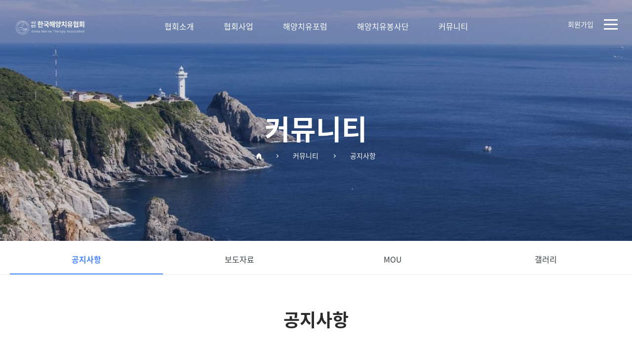

--- FILE ---
content_type: text/html
request_url: http://koha.kr/community/notice.html?ptype=view&idx=5406
body_size: 18726
content:

<!DOCTYPE html>
<html lang="ko">
<head>
	<title>사단법인 한국해양치유협회 - 커뮤니티 - 공지사항</title>
	<meta charset="utf-8">
	<meta http-equiv="X-UA-Compatible" content="IE=edge">
	<meta name="format-detection" content="telephone=no">
	<!--<meta name="theme-color" content="#C70026"> --><!-- 모바일 주소창 색상 -->
	<meta name="viewport" content="width=device-width,initial-scale=1.0,minimum-scale=1.0,maximum-scale=1.0,user-scalable=no">
	<meta name="description" content="사단법인 한국해양치유협회">
	<!-- <link rel="canonical" href="http://www.waaa.org/">
	<meta name="robots" content="index,follow">
	<meta name = "keywords" content="사단법인 국제항노화협회"> -->
	
	<!-- 파비콘 -->
	 <link rel="shortcut icon" href="../images/common/favicon.png">
	<link rel="apple-touch-icon" href="../images/common/favicon.png">
	<!-- 모바일 og 정보 -->
	<meta property="og:locale" content="ko_KR">
	<meta property="og:type" content="website">
	<meta property="og:title" content="사단법인 한국해양치유협회">
	<meta property="og:description" content="한국해양치유협회, 사단법인한국해양치유협회, 해양치유서비스, 해양치유봉사, 해양치유포럼, koha, 치유자격증">
	<meta property="og:url" content="http://www.koha.kr">
	<meta property="og:site_name" content="">
	<meta property="og:image" content="/images/common/favicon.png"> 
	<!-- <meta property="og:image" content="/images/common/og_img.jpg">
	<meta property="og:image:width" content="320">
	<meta property="og:image:height" content="260"> -->

	<link rel="stylesheet" type="text/css" href="../css/vendor/swiper.min.css">	
	<link rel="stylesheet" type="text/css" href="../css/reset.css"/>
	<link rel="stylesheet" type="text/css" href="../css/common.css?20260122103244"/>
	<link rel="stylesheet" type="text/css" href="../css/main.css?20260122103244"/>
	<link rel="stylesheet" type="text/css" href="../css/sub.css?20260122103244"/>
	<script type="text/javascript" src="https://polyfill.io/v3/polyfill.min.js?features=Array.prototype.forEach%2CDOMTokenList.prototype.forEach%2CNodeList.prototype.forEach"></script>
</head>

<body class="sub_page">
<!-- header -->
	<header>
		<div class="header_wrap">	
			<!-- 메인 메뉴  -->
			<h1>
				<a href="/index.html">
					<span class="sr">사단법인 한국해양치유협회</span>
					<svg version="1.1" id="레이어_1" xmlns="http://www.w3.org/2000/svg" xmlns:xlink="http://www.w3.org/1999/xlink" x="0px"
	 y="0px" viewBox="0 0 281.6 56.5" style="enable-background:new 0 0 281.6 56.5;" xml:space="preserve">
<g id="logo" transform="translate(-100 -60)">
	<g id="그룹_60" transform="translate(25)">
		<g class="st0">
			<path class="st1" d="M139.6,99.5h0.8v4.5h0.1l4.1-4.5h1.1l-3.6,3.9l3.6,4.6h-1l-3.1-4l-1.1,1.3v2.7h-0.8V99.5z"/>
			<path class="st1" d="M147.2,104.8c0-2,1.2-3.3,2.8-3.3c1.7,0,2.8,1.3,2.8,3.3c0,1.9-1.1,3.3-2.8,3.3
				C148.3,108.1,147.2,106.8,147.2,104.8z M150,107.4c1.3,0,2-1.2,2-2.6c0-1.4-0.7-2.6-2-2.6c-1.3,0-2,1.2-2,2.6
				S148.7,107.4,150,107.4z"/>
			<path class="st1" d="M155.4,101.6h0.8v1h0.1c0.3-0.7,0.9-1.1,1.7-1.1c0.1,0,0.3,0,0.4,0v0.8c-0.1,0-0.3-0.1-0.5,0
				c-1,0-1.7,0.7-1.7,1.6v4.1h-0.8V101.6z"/>
			<path class="st1" d="M160.1,104.9c0-1.9,1.1-3.3,2.8-3.3c1.4,0,2.7,1,2.7,3.1v0.4h-4.7c0,1.4,0.9,2.4,2.1,2.4
				c0.9,0,1.4-0.5,1.6-0.9h0.9c-0.3,0.9-1.2,1.6-2.5,1.6C161.2,108.1,160.1,106.8,160.1,104.9z M164.8,104.4c0-1.2-0.8-2.1-1.9-2.1
				c-1.1,0-1.9,1-2,2.1H164.8z"/>
			<path class="st1" d="M170.2,104.3c0.4,0,1.5-0.1,1.8-0.1v-0.6c0-0.9-0.5-1.4-1.5-1.4c-0.8,0-1.4,0.4-1.5,1h-0.8
				c0.1-1,1.1-1.7,2.4-1.7c0.9,0,2.3,0.4,2.3,2.2v4.3H172v-1h0c-0.3,0.5-0.9,1.1-2,1.1c-1.2,0-2.1-0.7-2.1-1.9
				C167.9,104.9,168.9,104.4,170.2,104.3z M170.1,107.4c1.2,0,1.9-0.8,1.9-1.9v-0.7c-0.3,0-1.3,0.1-1.6,0.1
				c-1.1,0.1-1.7,0.5-1.7,1.2C168.7,107,169.3,107.4,170.1,107.4z"/>
			<path class="st1" d="M180.9,99.5l3,7.3h0.1l3-7.3h1v8.5h-0.8v-6.8h-0.1l-2.8,6.8h-0.8l-2.8-6.8h-0.1v6.8H180v-8.5H180.9z"/>
			<path class="st1" d="M193.3,104.3c0.4,0,1.5-0.1,1.8-0.1v-0.6c0-0.9-0.5-1.4-1.5-1.4c-0.8,0-1.4,0.4-1.5,1h-0.8
				c0.1-1,1.1-1.7,2.4-1.7c0.9,0,2.3,0.4,2.3,2.2v4.3h-0.8v-1h0c-0.3,0.5-0.9,1.1-2,1.1c-1.2,0-2.1-0.7-2.1-1.9
				C190.9,104.9,192,104.4,193.3,104.3z M193.2,107.4c1.2,0,1.9-0.8,1.9-1.9v-0.7c-0.3,0-1.3,0.1-1.6,0.1c-1.1,0.1-1.7,0.5-1.7,1.2
				C191.8,107,192.4,107.4,193.2,107.4z"/>
			<path class="st1" d="M198.8,101.6h0.8v1h0.1c0.3-0.7,0.9-1.1,1.7-1.1c0.1,0,0.3,0,0.4,0v0.8c-0.1,0-0.3-0.1-0.5,0
				c-1,0-1.7,0.7-1.7,1.6v4.1h-0.8V101.6z"/>
			<path class="st1" d="M204.4,99.4c0.3,0,0.6,0.3,0.6,0.6c0,0.3-0.3,0.6-0.6,0.6c-0.3,0-0.6-0.2-0.6-0.6S204.1,99.4,204.4,99.4z
				 M204,101.6h0.8v6.4H204V101.6z"/>
			<path class="st1" d="M208.5,108h-0.8v-6.4h0.8v1h0.1c0.3-0.7,0.9-1.1,1.9-1.1c1.3,0,2.2,0.8,2.2,2.3v4.1h-0.8v-4.1
				c0-1-0.6-1.7-1.6-1.7c-1,0-1.7,0.7-1.7,1.8V108z"/>
			<path class="st1" d="M215.2,104.9c0-1.9,1.1-3.3,2.8-3.3c1.4,0,2.7,1,2.7,3.1v0.4H216c0,1.4,0.9,2.4,2.1,2.4
				c0.9,0,1.4-0.5,1.6-0.9h0.9c-0.3,0.9-1.2,1.6-2.5,1.6C216.3,108.1,215.2,106.8,215.2,104.9z M219.9,104.4c0-1.2-0.8-2.1-1.9-2.1
				c-1.1,0-1.9,1-2,2.1H219.9z"/>
			<path class="st1" d="M227,99.5h6.2v0.8h-2.7v7.7h-0.8v-7.7H227V99.5z"/>
			<path class="st1" d="M236.6,108h-0.8v-8.5h0.8v3.1h0.1c0.3-0.7,0.9-1.1,1.9-1.1c1.3,0,2.2,0.8,2.2,2.3v4.1h-0.8v-4.1
				c0-1-0.6-1.7-1.6-1.7c-1,0-1.7,0.7-1.7,1.8V108z"/>
			<path class="st1" d="M243.3,104.9c0-1.9,1.1-3.3,2.8-3.3c1.4,0,2.7,1,2.7,3.1v0.4h-4.7c0,1.4,0.9,2.4,2.1,2.4
				c0.9,0,1.4-0.5,1.6-0.9h0.9c-0.3,0.9-1.2,1.6-2.5,1.6C244.4,108.1,243.3,106.8,243.3,104.9z M248,104.4c0-1.2-0.8-2.1-1.9-2.1
				c-1.1,0-1.9,1-2,2.1H248z"/>
			<path class="st1" d="M251.4,101.6h0.8v1h0.1c0.3-0.7,0.9-1.1,1.7-1.1c0.1,0,0.3,0,0.4,0v0.8c-0.1,0-0.3-0.1-0.5,0
				c-1,0-1.7,0.7-1.7,1.6v4.1h-0.8V101.6z"/>
			<path class="st1" d="M258.6,104.3c0.4,0,1.5-0.1,1.8-0.1v-0.6c0-0.9-0.5-1.4-1.5-1.4c-0.8,0-1.4,0.4-1.5,1h-0.8
				c0.1-1,1.1-1.7,2.4-1.7c0.9,0,2.3,0.4,2.3,2.2v4.3h-0.8v-1h0c-0.3,0.5-0.9,1.1-2,1.1c-1.2,0-2.1-0.7-2.1-1.9
				C256.3,104.9,257.3,104.4,258.6,104.3z M258.5,107.4c1.2,0,1.9-0.8,1.9-1.9v-0.7c-0.3,0-1.3,0.1-1.6,0.1
				c-1.1,0.1-1.7,0.5-1.7,1.2C257.1,107,257.7,107.4,258.5,107.4z"/>
			<path class="st1" d="M264.1,101.6h0.8v1.2h0.1c0.3-0.5,0.8-1.3,1.9-1.3c1.6,0,2.6,1.3,2.6,3.3s-1.1,3.3-2.6,3.3
				c-1.2,0-1.7-0.7-1.9-1.3h-0.1v3.5h-0.8V101.6z M266.8,107.4c1.2,0,1.9-1.1,1.9-2.6c0-1.4-0.7-2.6-1.9-2.6c-1.2,0-1.9,1-1.9,2.6
				C264.9,106.3,265.6,107.4,266.8,107.4z"/>
			<path class="st1" d="M272,110.4l0-0.7c0.1,0,0.3,0,0.4,0c0.4,0,0.8-0.1,1.2-1l0.2-0.6l-2.3-6.4h0.9l1.9,5.3h0.1l1.9-5.3h0.9
				l-2.7,7.3c-0.4,0.9-0.9,1.4-1.8,1.4C272.3,110.4,272.1,110.4,272,110.4z"/>
			<path class="st1" d="M282.8,108l3.1-8.5h0.9l3.1,8.5H289l-0.9-2.5h-3.5l-0.9,2.5H282.8z M287.8,104.7l-1.5-4.1h-0.1l-1.5,4.1
				H287.8z"/>
			<path class="st1" d="M294.3,102.2c-0.8,0-1.4,0.5-1.4,1.1c0,0.5,0.4,0.8,1.1,1l1,0.2c1.1,0.3,1.6,0.8,1.6,1.7
				c0,1.1-0.9,1.9-2.4,1.9c-1.4,0-2.2-0.6-2.4-1.7h0.8c0.1,0.7,0.6,1,1.5,1c1,0,1.6-0.4,1.6-1.1c0-0.5-0.4-0.9-1.1-1l-1-0.2
				c-1.1-0.3-1.6-0.8-1.6-1.7c0-1.1,0.9-1.8,2.2-1.8c1.2,0,2,0.7,2.2,1.7h-0.8C295.5,102.6,295.1,102.2,294.3,102.2z"/>
			<path class="st1" d="M301.3,102.2c-0.8,0-1.4,0.5-1.4,1.1c0,0.5,0.4,0.8,1.1,1l1,0.2c1.1,0.3,1.6,0.8,1.6,1.7
				c0,1.1-0.9,1.9-2.4,1.9c-1.4,0-2.2-0.6-2.4-1.7h0.8c0.1,0.7,0.6,1,1.5,1c1,0,1.6-0.4,1.6-1.1c0-0.5-0.4-0.9-1.1-1l-1-0.2
				c-1.1-0.3-1.6-0.8-1.6-1.7c0-1.1,0.9-1.8,2.2-1.8c1.2,0,2,0.7,2.2,1.7h-0.8C302.6,102.6,302.1,102.2,301.3,102.2z"/>
			<path class="st1" d="M305.9,104.8c0-2,1.2-3.3,2.8-3.3c1.7,0,2.8,1.3,2.8,3.3c0,1.9-1.1,3.3-2.8,3.3
				C307,108.1,305.9,106.8,305.9,104.8z M308.7,107.4c1.3,0,2-1.2,2-2.6c0-1.4-0.7-2.6-2-2.6c-1.3,0-2,1.2-2,2.6
				S307.4,107.4,308.7,107.4z"/>
			<path class="st1" d="M313.8,104.8c0-1.9,1.1-3.3,2.8-3.3c1.3,0,2.3,0.8,2.4,2h-0.8c-0.2-0.7-0.8-1.3-1.6-1.3c-1.2,0-2,1-2,2.6
				c0,1.5,0.8,2.6,2,2.6c0.8,0,1.5-0.5,1.6-1.3h0.8c-0.2,1.1-1.1,2-2.4,2C314.9,108.1,313.8,106.7,313.8,104.8z"/>
			<path class="st1" d="M322,99.4c0.3,0,0.6,0.3,0.6,0.6c0,0.3-0.3,0.6-0.6,0.6c-0.3,0-0.6-0.2-0.6-0.6S321.7,99.4,322,99.4z
				 M321.6,101.6h0.8v6.4h-0.8V101.6z"/>
			<path class="st1" d="M327.4,104.3c0.4,0,1.5-0.1,1.8-0.1v-0.6c0-0.9-0.5-1.4-1.5-1.4c-0.8,0-1.4,0.4-1.5,1h-0.8
				c0.1-1,1.1-1.7,2.4-1.7c0.9,0,2.3,0.4,2.3,2.2v4.3h-0.8v-1h0c-0.3,0.5-0.9,1.1-2,1.1c-1.2,0-2.1-0.7-2.1-1.9
				C325,104.9,326.1,104.4,327.4,104.3z M327.2,107.4c1.2,0,1.9-0.8,1.9-1.9v-0.7c-0.3,0-1.3,0.1-1.6,0.1c-1.1,0.1-1.7,0.5-1.7,1.2
				C325.8,107,326.4,107.4,327.2,107.4z"/>
			<path class="st1" d="M335.4,102.3h-1.3v4c0,0.8,0.4,1,0.9,1l0.5,0v0.8c-0.1,0-0.3,0-0.6,0c-0.8,0-1.7-0.5-1.7-1.6v-4.2h-0.9v-0.7
				h0.9v-1.5h0.8v1.5h1.3V102.3z"/>
			<path class="st1" d="M338.5,99.4c0.3,0,0.6,0.3,0.6,0.6c0,0.3-0.3,0.6-0.6,0.6c-0.3,0-0.6-0.2-0.6-0.6S338.1,99.4,338.5,99.4z
				 M338.1,101.6h0.8v6.4h-0.8V101.6z"/>
			<path class="st1" d="M341.5,104.8c0-2,1.2-3.3,2.8-3.3c1.7,0,2.8,1.3,2.8,3.3c0,1.9-1.1,3.3-2.8,3.3
				C342.6,108.1,341.4,106.8,341.5,104.8z M344.3,107.4c1.3,0,2-1.2,2-2.6c0-1.4-0.7-2.6-2-2.6c-1.3,0-2,1.2-2,2.6
				S343,107.4,344.3,107.4z"/>
			<path class="st1" d="M350.5,108h-0.8v-6.4h0.8v1h0.1c0.3-0.7,0.9-1.1,1.9-1.1c1.3,0,2.2,0.8,2.2,2.3v4.1h-0.8v-4.1
				c0-1-0.6-1.7-1.6-1.7c-1,0-1.7,0.7-1.7,1.8V108z"/>
		</g>
		<g class="st0">
			<path class="st1" d="M163.4,66.3h5.7v-2.7h3.5v2.7h5.6V69h-14.8V66.3z M170.7,69.9c3.6,0,6.1,1.9,6.1,4.8c0,2.9-2.5,4.8-6.1,4.8
				c-3.6,0-6.2-1.9-6.2-4.8C164.6,71.8,167.1,69.9,170.7,69.9z M167,80.8h3.5v4.5H184v2.8h-17V80.8z M170.7,76.8
				c1.7,0,2.8-0.7,2.8-2.1c0-1.4-1.1-2.1-2.8-2.2c-1.7,0-2.8,0.8-2.8,2.2C168,76.1,169.1,76.8,170.7,76.8z M183.1,71.3h3.4v2.8h-3.4
				v8.1h-3.5V63.7h3.5V71.3z"/>
			<path class="st1" d="M207.6,66.7c0,1.8,0,3.9-0.5,6.6h3.2v2.8h-9.7v3.6h7v8.9h-3.5v-6.1h-14.3v-2.7h7.3v-3.6h-9.6v-2.8h16
				c0.5-2.3,0.5-4.2,0.6-5.8h-13.8v-2.8h17.3V66.7z"/>
			<path class="st1" d="M223.8,70.2h-12v-2.8h4.3v-3.1h3.4v3.1h4.3V70.2z M217.8,71.3c3.2,0,5.5,2.4,5.5,5.9c0,3.5-2.3,5.9-5.5,5.9
				c-3.2,0-5.5-2.5-5.5-5.9C212.3,73.8,214.6,71.3,217.8,71.3z M217.8,80.2c1.4,0,2.4-1.1,2.4-3c0-1.9-1-3-2.4-3
				c-1.4,0-2.4,1.1-2.4,3C215.4,79.1,216.3,80.2,217.8,80.2z M224.7,64.1h3.3v9.6h2V63.6h3.3v24.9H230v-12h-2v10.9h-3.3V64.1z"/>
			<path class="st1" d="M243,65c3.9,0,6.8,2.5,6.8,6c0,3.5-2.9,6-6.8,6c-3.9,0-6.8-2.5-6.8-6C236.1,67.5,239.1,65,243,65z
				 M247.5,78.7c5.1,0,8.4,1.8,8.4,4.9c0,3.1-3.3,4.9-8.4,4.9c-5.2,0-8.5-1.8-8.5-4.9C239,80.5,242.3,78.7,247.5,78.7z M243,74.1
				c1.9,0,3.4-1.1,3.4-3.1c0-1.9-1.5-3.1-3.4-3.1c-2,0-3.4,1.2-3.4,3.1C239.5,73,241,74.1,243,74.1z M247.5,85.8
				c3.2,0,4.9-0.7,4.9-2.1c0-1.4-1.7-2.2-4.9-2.2c-3.3,0-5.1,0.7-5,2.2C242.5,85.1,244.3,85.8,247.5,85.8z M258.9,69.6h-3.2v2.6h3.2
				V75h-3.2v3.2h-3.5V63.6h3.5v3.1h3.2V69.6z"/>
			<path class="st1" d="M266.4,71.4v-1h-5.3v-2.8h5.3v-3.5h3.5v3.5h5.2v2.8h-5.2v1c0,3.6,2,7.7,6.2,9.4l-1.9,2.7
				c-2.8-1.2-4.9-3.5-6-6.4c-1.1,3-3.1,5.6-6,6.8l-1.9-2.7C264.4,79.4,266.4,75.2,266.4,71.4z M281,88.5h-3.5V63.6h3.5V88.5z"/>
			<path class="st1" d="M307.1,80.3h-5.3v8.2h-3.6v-8.2h-5.1v8.2h-3.6v-8.2h-5.2v-2.8h22.8V80.3z M295.6,64.5c5.3,0,9.1,2.2,9.1,5.6
				c0,3.3-3.7,5.5-9.1,5.5c-5.3,0-9-2.1-9-5.5C286.6,66.7,290.3,64.5,295.6,64.5z M295.6,72.8c3.4,0,5.5-1,5.5-2.7
				c0-1.8-2.1-2.8-5.5-2.8c-3.3,0-5.5,1-5.4,2.8C290.2,71.8,292.3,72.8,295.6,72.8z"/>
			<path class="st1" d="M322.4,68.5h-13.8v-2.7h5.4v-2.4h3.5v2.4h5V68.5z M315.7,69.2c3.4,0,5.9,1.9,5.9,4.5c0,2.7-2.5,4.5-5.9,4.5
				c-3.4,0-5.9-1.8-5.8-4.5C309.8,71.1,312.2,69.2,315.7,69.2z M312.7,79.4h3.5v1.8h9.8v-1.8h3.4v8.9h-16.8V79.4z M315.7,75.7
				c1.6,0,2.7-0.7,2.7-2s-1.1-1.9-2.7-1.9c-1.6,0-2.6,0.7-2.6,1.9C313.1,75,314.1,75.8,315.7,75.7z M326.1,85.6v-1.8h-9.8v1.8H326.1
				z M322.7,73.9h3.4v-2.1h-3.3v-2.8h3.3v-5.3h3.5v14.8h-3.5v-1.8h-3.4V73.9z"/>
			<path class="st1" d="M339.2,81.4v-2.1c-2.7-0.5-4.5-2.2-4.5-4.5c0-2.8,2.5-4.7,6.2-4.7c3.7,0,6.3,1.9,6.3,4.7
				c0,2.3-1.8,4-4.5,4.5v2c2.1-0.1,4.2-0.3,6.2-0.5l0.2,2.6c-5.5,0.9-11.3,1-15.8,1l-0.5-2.8C334.8,81.5,336.9,81.5,339.2,81.4z
				 M333.4,66.4h5.9v-2.7h3.5v2.7h5.8v2.7h-15.1V66.4z M340.9,76.8c1.8,0,2.9-0.7,2.9-2c0-1.3-1.2-2-2.9-2c-1.7,0-2.9,0.7-2.9,2
				C338,76.1,339.2,76.8,340.9,76.8z M353.7,88.5h-3.5V63.6h3.5V88.5z"/>
		</g>
		<g class="st0">
			<path class="st1" d="M143.4,71.5l-0.9,1.2c-1.1-0.6-1.9-1.6-2.4-2.9c-0.5,1.4-1.3,2.5-2.5,3.1l-0.9-1.2c1.8-0.8,2.7-2.9,2.7-4.9
				v-1.6h1.5v1.6C140.9,68.7,141.7,70.7,143.4,71.5z M143.8,64.4h1.5v4.1h1.6v1.3h-1.6v5.3h-1.5V64.4z"/>
			<path class="st1" d="M147.7,65.3h4.8v1.2h-3.3v2.7c1.9,0,3-0.1,4.2-0.3l0.2,1.2c-1.3,0.3-2.6,0.3-4.9,0.3h-0.9V65.3z M148.9,71.3
				h1.5v2.4h5.8v1.2h-7.3V71.3z M155.8,67.3h1.4v1.2h-1.4v3.6h-1.5v-7.7h1.5V67.3z"/>
		</g>
		<g class="st0">
			<path class="st1" d="M138.9,80.3h2.1V79h1.5v1.9h2v-2.4h1.5v5.8h-1.5v-2.2h-2v1.9h-5.1v-5h1.5V80.3z M138.8,84.7h1.5v1h4.1v-1
				h1.5v4.2h-7.1V84.7z M141,82.8v-1.3h-2.1v1.3H141z M144.4,87.7v-0.9h-4.1v0.9H144.4z"/>
			<path class="st1" d="M150.4,79.1c1.6,0,2.9,1.1,2.9,2.7c0,1.6-1.3,2.7-2.9,2.7c-1.6,0-2.9-1.1-2.9-2.7
				C147.5,80.2,148.7,79.1,150.4,79.1z M150.4,83.2c0.8,0,1.4-0.5,1.4-1.4c0-0.9-0.6-1.4-1.4-1.4c-0.8,0-1.5,0.5-1.5,1.4
				C148.9,82.7,149.6,83.2,150.4,83.2z M149.1,85.3h1.5v2.4h5.9v1.2h-7.4V85.3z M156.2,86.1h-1.5v-7.7h1.5V86.1z"/>
		</g>
	</g>
	<g id="그룹_61" transform="translate(-2115.301 -632.727)">
		<path id="패스_96" class="st1" d="M2262.8,721.9c0-11.1-9-20.1-20.1-20.1s-20.1,9-20.1,20.1s9,20.1,20.1,20.1l0,0
			C2253.7,742,2262.8,733,2262.8,721.9z M2260.3,729.6c-1.9,0.7-3.7,1.4-5.4,2.4c-3.6,1.8-6.8,3.4-10.4,1.9
			c-1.1-0.5-2.3-1.1-3.5-1.7c-2-1.1-4-2-6.1-2.7c-2.1-0.6-4.4-0.2-6.1,1.2c-0.1,0.1-0.7,0.6-1.3,1.1c-0.4,0.3-0.7,0.7-1.1,1.1
			c-1.4-2.1-2.4-4.4-2.9-6.9c0,0,0,0,0.1,0c2.1-1.7,4.5-3,7-4c1.3-0.5,2.7-0.6,4-0.3c1.8,0.6,3.5,1.4,5.1,2.3
			c1.4,0.8,2.8,1.7,4.1,2.6l0.1,0.1c0.4,0.3,0.8,0.6,1.2,0.8c0.8,0.7,1.7,1.2,2.6,1.7c1,0.4,2.1,0.5,3.1,0.1l0,0c1-0.4,2-0.7,3-0.9
			c0.9-0.2,1.8-0.2,2.6,0l0,0c0.3,0.1,0.5,0.3,0.7,0.5l0,0c-0.6,0.2-1.2,0.4-1.7,0.6c-1.3,0.5-2.7,1-4,1.4c-1.4,0.5-3,0.6-4.5,0.3
			c-0.7-0.2-1.4-0.4-2-0.7c-0.3-0.1-0.6-0.2-0.9-0.3c-0.2-0.1-0.4,0-0.5,0.2c-0.1,0.2,0,0.4,0.2,0.5c0,0,0,0,0,0
			c0.3,0.1,0.6,0.2,0.8,0.3c0.7,0.3,1.4,0.5,2.1,0.7c0.6,0.2,1.2,0.2,1.8,0.2c1,0,2.1-0.2,3-0.5c1.4-0.4,2.7-0.9,4.1-1.4
			c0.6-0.2,1.2-0.4,1.8-0.6c0,0,0,0,0,0c0.3-0.1,0.4-0.4,0.4-0.6c0-0.2-0.1-0.5-0.3-0.6l0.1,0c0.1,0.1,0.2,0.1,0.3,0.1
			c0,0,2-0.4,2.5,0.8c0,0.1,0.1,0.1,0.1,0.1c-0.1,0.1-0.1,0.3-0.2,0.4L2260.3,729.6z M2244.5,726.3c-0.1,0-0.1-0.1-0.2-0.1l-0.1-0.1
			c-1.3-0.9-2.7-1.9-4.2-2.7c-1.6-1-3.4-1.8-5.2-2.4c-0.5-0.1-1.1-0.2-1.6-0.2c1.6-0.6,3.5-0.6,5.1,0.2c1.2,0.5,2.4,1.1,3.5,1.9
			c0.9,0.7,2,1.2,3.1,1.5c0.9,0.2,1.7,0.2,2.6,0.2c0.4,0,0.7,0,1.1,0c0.4,0,0.8,0,1.2,0.1c0.4,0.1,0.7,0.3,0.9,0.6
			c0.1,0.1,0.1,0.3,0,0.4c-0.3,0.5-0.9,0.9-1.5,0.9C2247.6,726.7,2246,726.7,2244.5,726.3L2244.5,726.3z M2257.6,727.9
			c0,0.1-0.1,0.1-0.1,0.2c-0.1,0-0.2,0.1-0.3,0.1c-0.2-0.1-0.4-0.2-0.6-0.3c-0.4-0.2-0.8-0.3-1.2-0.3c0.4-0.7,1-1.3,1.7-1.7
			c0.6-0.2,1.3-0.2,1.9,0L2257.6,727.9z M2254.7,727.6c-0.3,0-0.7,0.1-1,0.2c0,0-0.1,0-0.1,0c0.5-0.8,1.3-1.4,2.3-1.7
			C2255.4,726.5,2255,727,2254.7,727.6L2254.7,727.6z M2242.6,702.4c10.7,0,19.5,8.7,19.5,19.5c0,2.3-0.4,4.5-1.2,6.7
			c-0.6-0.7-1.4-1-2.3-0.9l1.2-1.7c0.1-0.1,0.1-0.3,0-0.4c-0.7-1-2.6-0.5-3-0.4h0c-1.8,0.1-3.4,1.2-4.2,2.8c-0.7,0.2-1.4,0.4-2,0.7
			l0,0c-0.9,0.3-1.8,0.3-2.6-0.1c-0.8-0.4-1.5-0.8-2.2-1.4c0.5,0.1,1,0.1,1.6,0.1c0.6,0,1.3,0,1.9-0.1c0.9,0,1.7-0.5,2.1-1.3
			c0.2-0.3,0.2-0.7,0-1c-0.3-0.5-0.8-0.8-1.4-0.9c-0.4-0.1-0.9-0.1-1.4-0.1c-0.4,0-0.7,0-1.1,0c-0.8,0.1-1.6,0-2.4-0.1
			c-1-0.3-2-0.8-2.9-1.4c-1.1-0.8-2.4-1.5-3.7-2c-2.6-1.1-5.2-0.8-6.8,0.6c-0.4,0.1-0.9,0.2-1.3,0.4c-2.5,0.9-4.9,2.2-7,3.9
			c-1.8-10.6,5.3-20.7,15.8-22.5C2240.4,702.5,2241.5,702.4,2242.6,702.4L2242.6,702.4z M2242.6,741.3c-6.3,0-12.2-3-15.8-8.1
			l0.2-0.1c0.1,0.1,0.1,0.2,0.1,0.3c0.7-0.8,1.5-1.5,2.3-2.1c1.5-1.3,3.6-1.7,5.5-1.1c2.1,0.7,4.1,1.6,6,2.6
			c1.2,0.6,2.4,1.2,3.5,1.7c1,0.5,2.1,0.7,3.3,0.7c2.6,0,5.1-1.3,7.7-2.6c1.6-0.8,3.2-1.6,4.8-2.2
			C2256.8,737.1,2250,741.3,2242.6,741.3L2242.6,741.3z"/>
		<path id="패스_97" class="st1" d="M2220.1,729c0,0,0.1-0.1,0.1-0.1s0.1-0.1,0.1-0.1l0.2,0.1c0.1,0,0.1,0.1,0.2,0.1l0.1,0l0.1,0
			l0.1,0c0,0,0.1,0,0.1,0c0,0,0,0,0.1,0.1l0,0c0,0,0,0,0,0.1c0,0,0,0,0,0c0,0,0,0,0,0c0,0,0,0,0,0c0,0,0,0,0,0l-0.2-0.6
			c0,0,0,0-0.1,0l-0.1,0c0,0,0,0,0,0c0,0,0,0,0,0c0,0,0,0,0,0.1c0,0,0,0,0,0.1h0l-0.9-0.5l0.4-0.1l0,0l0.1,0l0.1,0l0.1,0
			c0,0,0,0,0,0c0,0,0,0,0,0l0,0l0,0l0,0c0,0,0,0,0,0c0,0,0,0,0,0l0,0l0,0l0,0l-0.2-0.6c0,0,0,0-0.1,0l-0.1,0c0,0,0,0,0,0.1
			s0,0.1,0,0.1l-1.1,0.3l0,0l-0.1,0l-0.1,0l-0.1,0c0,0,0,0,0,0c0,0,0,0,0,0l0,0l0,0c0,0,0,0,0,0c0,0,0,0,0,0c0,0,0,0,0,0l0,0l0,0
			c0,0,0,0,0,0l0.2,0.6c0,0,0,0,0.1,0l0.1,0c0,0,0,0,0-0.1s0-0.1,0-0.1l0.5-0.2l0.2,0.1l-0.5,0.7c0,0-0.1,0.1-0.1,0.1
			c0,0,0,0.1-0.1,0.1l0.1,0.3c0,0,0,0,0.1,0l0.1,0c0,0,0,0,0,0c0,0,0,0,0,0c0,0,0,0,0-0.1c0,0,0,0,0,0c0,0,0-0.1,0.1-0.1L2220.1,729
			z"/>
		<path id="패스_98" class="st1" d="M2220.8,731.7c0.3,0,0.5-0.1,0.7-0.3c0.1-0.1,0.2-0.2,0.2-0.3c0-0.1,0.1-0.2,0.1-0.3
			c0-0.1,0-0.2-0.1-0.4c0-0.1-0.1-0.2-0.2-0.3c-0.1-0.1-0.2-0.1-0.3-0.2c-0.1,0-0.2,0-0.3,0c-0.3,0-0.5,0.1-0.7,0.3
			c-0.1,0.1-0.2,0.2-0.2,0.3c-0.1,0.1-0.1,0.2-0.1,0.3c0,0.1,0,0.3,0.1,0.4c0,0.1,0.1,0.2,0.2,0.3c0.1,0.1,0.2,0.1,0.3,0.2
			C2220.6,731.7,2220.7,731.7,2220.8,731.7z M2220.5,731.4c-0.3-0.1-0.5-0.4-0.4-0.7c0,0,0-0.1,0-0.1c0.1-0.2,0.3-0.3,0.5-0.4
			c0.2-0.1,0.4-0.1,0.6-0.1c0.3,0.1,0.5,0.5,0.4,0.8c0,0,0,0,0,0.1c-0.1,0.2-0.3,0.3-0.5,0.4
			C2220.9,731.4,2220.7,731.5,2220.5,731.4L2220.5,731.4z"/>
		<path id="패스_99" class="st1" d="M2221.6,733.6l0.3-0.5h0c0.1,0.1,0.2,0.1,0.3,0.1c0.1,0,0.2,0,0.3-0.1c0.1,0,0.1-0.1,0.2-0.2
			c0-0.1,0.1-0.2,0-0.2c0-0.1,0-0.2-0.1-0.3c0-0.1-0.1-0.2-0.1-0.3l-0.3-0.5c0,0,0,0-0.1,0l-0.1,0c0,0,0,0,0,0.1s0,0.1,0,0.1l-1,0.6
			l0,0l-0.1,0l-0.1,0c0,0,0,0,0,0c0,0,0,0,0,0c0,0,0,0,0,0l0,0l0,0c0,0,0,0,0,0l0,0c0,0,0,0-0.1,0c0,0,0,0-0.1,0l0.3,0.5
			c0,0,0,0,0.1,0l0.1,0c0,0,0,0,0,0s0,0,0,0l0-0.1c0,0,0,0,0-0.1l0.5-0.3l0.1,0.1c0,0,0,0.1,0.1,0.1s0,0.1,0.1,0.1l-0.3,0.4l0,0.1
			c0,0,0,0.1,0,0.1c0,0,0,0.1,0,0.1c0,0,0,0.1,0,0.1c0,0,0,0.1,0,0.1c0,0,0,0.1,0,0.1l0.1,0.2l0.1-0.1c0,0,0,0,0,0
			c0-0.1,0-0.1,0-0.2C2221.5,733.7,2221.6,733.6,2221.6,733.6z M2221.7,732.5l0.6-0.3l0.1,0.2c0,0,0,0.1,0,0.1c0,0,0,0.1,0,0.1
			c0,0,0,0.1,0,0.1c0,0,0,0.1,0,0.1c0,0,0,0.1,0,0.1c0,0-0.1,0.1-0.1,0.1c-0.1,0-0.1,0.1-0.2,0c0,0-0.1,0-0.1,0
			c-0.1,0-0.1-0.1-0.1-0.1c0-0.1-0.1-0.1-0.1-0.2L2221.7,732.5z"/>
		<path id="패스_100" class="st1" d="M2222.9,734.7L2222.9,734.7L2222.9,734.7l0.1,0.1l0,0.1c0,0,0,0,0,0.1c0,0,0,0,0,0l0,0l0,0
			c0,0,0,0,0,0c0,0,0,0,0,0c0,0,0,0,0,0l0,0c0,0,0,0,0,0l0.4-0.3c0,0,0,0,0-0.1l0-0.1c0,0,0,0-0.1,0s-0.1,0-0.1,0l-0.3-0.5l0.5-0.4
			l0.1,0.2l0.3,0.4l-0.1,0.1l-0.1,0.1c0,0,0,0,0,0.1s0,0,0,0c0,0,0,0,0,0c0,0,0,0,0,0l0.3-0.2c0,0,0,0,0-0.1s0,0,0-0.1l-0.7-1
			c0,0,0,0-0.1,0l-0.1,0c0,0,0,0,0,0.1s0,0.1,0,0.1l-1,0.6l0,0l-0.1,0l-0.1,0l-0.1,0c0,0,0,0,0,0c0,0,0,0,0,0l0,0l0,0c0,0,0,0,0,0
			c0,0,0,0,0,0c0,0,0,0,0,0l0,0l0,0c0,0,0,0,0,0l0.6,1c0,0,0,0.1,0,0.1c0,0,0,0.1,0,0.1l0.4-0.2c0,0,0,0,0-0.1c0,0,0,0,0-0.1
			c0,0,0,0-0.1,0s-0.1,0-0.2,0.1l-0.3-0.4l-0.1-0.2l0.6-0.4L2222.9,734.7z"/>
		<path id="패스_101" class="st1" d="M2224.9,735.8L2224.9,735.8c-0.1-0.1-0.1-0.1-0.1-0.1l-1.3,0.4l-0.1,0l-0.1,0l-0.1,0l-0.1,0
			c0,0,0,0,0,0c0,0,0,0,0,0c0,0,0,0,0,0c0,0,0,0,0,0c0,0,0,0,0,0c0,0,0,0,0,0c0,0,0,0,0,0l0.3,0.4c0,0,0,0,0.1,0l0,0c0,0,0,0,0,0
			c0,0,0,0,0,0c0,0,0,0,0-0.1l0-0.1l0.4-0.1l0.4,0.6l-0.2,0.4l0,0l0,0c0,0,0,0,0,0c0,0,0,0,0,0l0,0c0,0,0,0,0,0l0.4,0.5l0,0
			c0,0,0,0,0,0l0,0c0,0,0,0,0,0c0,0,0,0,0-0.1l0-0.1c0,0,0,0,0-0.1c0,0,0,0,0-0.1l0-0.1c0,0,0-0.1,0-0.1s0-0.1,0-0.1L2224.9,735.8
			C2224.9,735.9,2224.9,735.9,2224.9,735.8C2224.9,735.8,2224.9,735.8,2224.9,735.8z M2224.4,736.4l-0.2,0.3l-0.4-0.5l0.4-0.1
			l0.4-0.2l0,0L2224.4,736.4z"/>
		<path id="패스_102" class="st1" d="M2227.6,739.4c0.1-0.1,0.1-0.1,0.2-0.2l0.1,0l0.1,0l0.1,0l0.1,0c0,0,0,0,0,0s0,0,0,0
			c0,0,0,0,0-0.1l-0.4-0.3l-1.5,0.6l0.5-1.5l-0.4-0.3c0,0,0,0,0,0c0,0,0,0,0,0l0,0c0,0,0,0,0,0l0.1,0.2l0,0l-0.1,0.1l-0.1,0.1
			l-0.1,0.1l-0.1,0.1l-0.4,0.4l0,0l0,0.1l-0.1,0.1l0,0c0,0,0,0,0,0c0,0,0,0,0,0l0,0l0,0l0,0h0c0,0,0,0,0,0l0,0l0,0c0,0,0,0,0,0
			l0.4,0.4c0,0,0,0,0.1,0l0,0c0,0,0,0,0-0.1s0-0.1-0.1-0.1l0.5-0.6l0.1-0.1l0.1-0.2l-0.5,1.4l0.1,0.1l1.5-0.6
			c-0.1,0.1-0.1,0.1-0.2,0.2l-0.1,0.2l-0.6,0.6c0,0-0.1,0-0.1-0.1s-0.1,0-0.1,0s0,0,0,0c0,0,0,0,0,0.1l0.4,0.4l0,0c0,0,0,0,0,0
			c0,0,0,0,0,0c0,0,0,0,0,0c0,0,0,0,0,0c0,0,0,0,0,0l0,0l0,0c0,0,0,0,0,0c0,0,0,0,0,0c0,0,0,0,0,0l0.1-0.1l0-0.1l0,0l0.4-0.4
			L2227.6,739.4z"/>
		<path id="패스_103" class="st1" d="M2229.2,740C2229.2,740,2229.2,740,2229.2,740c-0.1,0-0.1,0-0.2-0.1l-1.2,0.7l-0.1,0
			l-0.1,0.1l-0.1,0l-0.1,0c0,0,0,0-0.1,0l-0.1,0c0,0,0,0,0,0c0,0,0,0,0,0c0,0,0,0,0,0c0,0,0,0,0,0c0,0,0,0,0,0l0.4,0.3
			c0,0,0,0,0.1,0c0,0,0,0,0,0s0,0,0,0c0,0,0,0,0,0l0,0l0,0l0.4-0.2l0.6,0.4l-0.1,0.4l-0.1,0l-0.1,0c0,0,0,0,0,0c0,0,0,0,0,0l0,0.1
			c0,0,0,0,0,0.1l0.5,0.4l0,0c0,0,0,0,0,0l0,0c0,0,0,0,0,0c0,0,0,0,0,0l0,0c0,0,0,0,0-0.1c0,0,0,0,0-0.1l0-0.1c0,0,0-0.1,0-0.1
			s0-0.1,0-0.1L2229.2,740C2229.3,740.1,2229.3,740.1,2229.2,740C2229.3,740,2229.3,740,2229.2,740z M2228.9,740.7l-0.1,0.4
			l-0.5-0.4l0.3-0.2l0.4-0.3l0,0L2228.9,740.7z"/>
		<path id="패스_104" class="st1" d="M2231.1,741.3c-0.1-0.1-0.2-0.1-0.3-0.2l-0.5-0.3c0,0,0,0,0,0c0,0,0,0,0,0.1s0,0,0,0
			s0.1,0.1,0.1,0.1l-0.6,1l0,0l0,0.1c0,0,0,0,0,0.1s0,0,0,0c0,0,0,0,0,0c0,0,0,0,0,0l0,0l0,0l0,0h0c0,0,0,0,0,0c0,0,0,0,0,0.1
			l0.5,0.3c0,0,0,0,0,0l0,0c0,0,0,0,0,0s0,0,0,0l-0.1,0c0,0,0,0-0.1-0.1l0.3-0.5l0.1,0.1c0,0,0.1,0,0.1,0.1s0.1,0,0.1,0l0,0.5
			c0,0,0,0,0,0.1s0,0.1,0,0.1c0,0,0,0.1,0,0.1c0,0,0,0.1,0,0.1c0,0,0,0.1,0,0.1c0,0,0,0,0.1,0.1l0.2,0.1l0.1-0.1c0,0,0,0,0,0
			c0,0-0.1-0.1-0.1-0.1c0-0.1,0-0.1,0-0.2l0-0.6l0,0c0.1,0,0.2,0,0.3,0c0.1,0,0.2-0.1,0.2-0.2c0-0.1,0.1-0.2,0.1-0.2
			c0-0.1,0-0.2-0.1-0.2C2231.2,741.4,2231.1,741.4,2231.1,741.3z M2231,741.9c0,0.1-0.1,0.1-0.1,0.1c0,0-0.1,0-0.1,0
			c-0.1,0-0.1,0-0.2,0c-0.1,0-0.1-0.1-0.2-0.1l-0.2-0.1l0.4-0.6l0.2,0.1c0,0,0.1,0,0.1,0.1c0,0,0.1,0,0.1,0.1c0,0,0,0,0.1,0.1
			c0,0,0,0,0,0.1c0,0,0,0.1,0,0.1C2231.1,741.8,2231,741.8,2231,741.9L2231,741.9z"/>
		<path id="패스_105" class="st1" d="M2232.6,742.3L2232.6,742.3C2232.6,742.3,2232.6,742.3,2232.6,742.3
			C2232.6,742.3,2232.6,742.3,2232.6,742.3L2232.6,742.3c0.1-0.1,0.1-0.1,0.1-0.1c0,0,0,0,0,0l-0.5-0.3c0,0,0,0,0,0.1c0,0,0,0,0,0.1
			s0,0,0,0s0.1,0.1,0.1,0.1l-0.5,1.1l0,0l0,0.1c0,0,0,0,0,0.1s0,0,0,0.1c0,0,0,0,0,0c0,0,0,0,0,0l0,0l0,0h0h0c0,0,0,0,0,0
			c0,0,0,0,0,0l0,0c0,0,0,0,0,0l0.5,0.3c0,0,0,0,0-0.1c0,0,0,0,0-0.1s0,0,0,0s-0.1-0.1-0.1-0.1l0.5-1.1l0,0l0-0.1c0,0,0,0,0-0.1
			s0,0,0-0.1c0,0,0,0,0,0C2232.5,742.3,2232.5,742.3,2232.6,742.3L2232.6,742.3L2232.6,742.3z"/>
		<path id="패스_106" class="st1" d="M2234.4,743C2234.4,743,2234.4,743,2234.4,743C2234.4,743.1,2234.4,743.1,2234.4,743
			c0.1,0.1,0.1,0.1,0.1,0.2l-0.3,0.7l-0.1,0.2c0,0.1-0.1,0.1-0.1,0.2l-0.5-1.7l-0.4-0.2c0,0,0,0,0,0c0,0,0,0,0,0c0,0,0,0,0,0
			c0,0,0,0,0,0l0.2,0.1l0,0.1l-0.1,0.1c0,0,0,0.1-0.1,0.1l-0.1,0.1l-0.1,0.1l-0.2,0.5l0,0c0,0,0,0,0,0.1l0,0.1c0,0,0,0,0,0.1
			c0,0,0,0,0,0c0,0,0,0,0,0h0h0h0h0c0,0,0,0,0,0l0,0c0,0,0,0,0,0c0,0,0,0,0,0l0.5,0.2c0,0,0,0,0-0.1c0,0,0,0,0-0.1s0,0,0,0
			s-0.1,0-0.1-0.1l0.3-0.7c0-0.1,0.1-0.1,0.1-0.2s0.1-0.1,0.1-0.2l0.5,1.7l0.1,0.1l0.1-0.2c0,0,0-0.1,0.1-0.1l0.1-0.2
			c0-0.1,0-0.1,0.1-0.2l0.1-0.1l0.2-0.5l0,0c0,0,0,0,0-0.1l0-0.1c0,0,0,0,0-0.1c0,0,0,0,0,0c0,0,0,0,0,0h0h0h0c0,0,0,0,0,0
			c0,0,0,0,0,0c0,0,0,0,0,0c0,0,0,0,0,0c0,0,0,0,0,0L2234.4,743C2234.4,743,2234.4,743,2234.4,743z"/>
		<path id="패스_107" class="st1" d="M2236.5,743.6c0,0-0.1,0-0.1,0l-0.1,0.4c0,0,0,0,0.1,0c0,0,0,0,0.1,0c0,0,0,0,0,0s0,0,0-0.1
			l0.1-0.1l0-0.1l0.2,0l0.2,0l-0.3,1.2l0,0c0,0,0,0,0,0.1s0,0,0,0.1s0,0,0,0.1s0,0-0.1,0h-0.1h0h0c0,0,0,0,0,0c0,0,0,0,0,0s0,0,0,0
			c0,0,0,0,0,0l0.6,0.2c0,0,0,0,0-0.1c0,0,0,0,0-0.1s0,0,0,0l0,0l-0.1,0l-0.1,0l0.4-1.4l0.2,0.1l0.2,0c0,0,0,0.1,0,0.1s0,0.1,0,0.1
			s0,0.1,0,0.1s0,0,0,0c0,0,0,0,0.1,0c0,0,0,0,0.1,0l0.1-0.4c0,0-0.1,0-0.1,0L2236.5,743.6z"/>
		<path id="패스_108" class="st1" d="M2239.6,744.3C2239.6,744.3,2239.6,744.3,2239.6,744.3c0,0.1,0,0.1,0,0.1s0,0,0.1,0
			s0.1,0,0.1,0l-0.1,0.6l-0.9-0.1l0.1-0.4c0,0,0,0,0,0l0-0.1c0,0,0,0,0-0.1s0,0,0-0.1c0,0,0,0,0,0c0,0,0,0,0,0h0l0,0l0,0
			c0,0,0,0,0,0c0,0,0,0,0,0c0,0,0,0,0,0c0,0,0,0,0,0c0,0,0,0,0,0l-0.6-0.1c0,0,0,0,0,0.1c0,0,0,0,0,0.1s0,0,0.1,0s0.1,0,0.1,0
			l-0.2,1.2l0,0c0,0,0,0,0,0.1s0,0,0,0.1s0,0,0,0.1c0,0,0,0,0,0c0,0,0,0,0,0h0l0,0l0,0l0,0c0,0,0,0,0,0c0,0,0,0,0,0s0,0,0,0
			c0,0,0,0,0,0l0.6,0.1c0,0,0,0,0-0.1c0,0,0,0,0-0.1s0,0-0.1,0s-0.1,0-0.1,0l0.1-0.7l0.9,0.1l-0.1,0.4l0,0c0,0,0,0,0,0.1l0,0.1
			c0,0,0,0,0,0.1c0,0,0,0,0,0c0,0,0,0,0,0h0l0,0l0,0l0,0c0,0,0,0,0,0c0,0,0,0,0,0s0,0,0,0c0,0,0,0,0,0l0.6,0.1c0,0,0,0,0-0.1
			c0,0,0,0,0-0.1s0,0-0.1,0s-0.1,0-0.1,0l0.2-1.2l0,0c0,0,0,0,0-0.1l0-0.1c0,0,0,0,0-0.1c0,0,0,0,0,0c0,0,0,0,0,0h0l0,0l0,0
			c0,0,0,0,0,0c0,0,0,0,0,0c0,0,0,0,0,0c0,0,0,0,0,0c0,0,0,0,0,0L2239.6,744.3z"/>
		<path id="패스_109" class="st1" d="M2241.9,744.5l-1.2-0.1c0,0,0,0,0,0.1c0,0,0,0,0,0.1s0,0,0.1,0s0.1,0,0.1,0l-0.1,1.2
			c0,0,0,0,0,0s0,0,0,0.1s0,0.1,0,0.1s0,0,0,0.1c0,0,0,0,0,0c0,0,0,0,0,0l0,0l0,0l0,0l0,0c0,0,0,0,0,0c0,0,0,0,0,0c0,0,0,0,0,0
			c0,0,0,0,0,0l1.2,0.1c0,0,0.1,0,0.1,0c0,0,0.1,0,0.1,0l0-0.4c0,0,0,0-0.1,0c0,0,0,0-0.1,0c0,0,0,0,0,0.1s0,0.1-0.1,0.2l-0.5,0
			l-0.3,0l0-0.7l0.3,0h0h0.1h0.1l0.1,0c0,0,0,0,0,0.1c0,0,0,0,0,0s0,0,0,0s0,0,0,0c0,0,0,0,0,0c0,0,0,0,0,0h0h0c0,0,0,0,0,0l0-0.5
			c0,0,0,0-0.1,0l-0.1,0c0,0,0,0,0,0.1s0,0.1,0,0.1l-0.6,0l0-0.6l0.3,0l0.5,0l0,0.1c0,0,0,0.1,0,0.1s0,0.1,0,0.1s0,0,0,0
			c0,0,0,0,0.1,0c0,0,0,0,0.1,0v-0.4L2241.9,744.5C2242,744.5,2241.9,744.5,2241.9,744.5z"/>
		<path id="패스_110" class="st1" d="M2244.3,746.1c-0.1,0-0.1,0-0.2-0.1c-0.1,0-0.1-0.1-0.1-0.1l-0.3-0.5v0
			c0.1,0,0.2-0.1,0.3-0.2c0.1-0.1,0.1-0.2,0.1-0.3c0-0.1,0-0.2-0.1-0.2c0-0.1-0.1-0.1-0.2-0.1c-0.1,0-0.2-0.1-0.3-0.1
			c-0.1,0-0.2,0-0.3,0l-0.6,0c0,0,0,0,0,0.1c0,0,0,0,0,0.1s0,0,0.1,0s0.1,0,0.1,0l0,1.2c0,0,0,0,0,0.1s0,0,0,0.1s0,0.1,0,0.1
			c0,0,0,0,0,0.1c0,0,0,0,0,0c0,0,0,0,0,0l0,0l0,0c0,0,0,0,0,0c0,0,0,0,0,0c0,0,0,0,0,0.1c0,0,0,0,0,0.1l0.6,0c0,0,0,0,0-0.1
			c0,0,0,0,0-0.1s0,0,0,0c0,0,0,0,0,0l-0.1,0l-0.1,0l0-0.6l0.2,0c0,0,0.1,0,0.1,0s0.1,0,0.1,0l0.2,0.4l0,0.1c0,0,0,0.1,0.1,0.1
			c0,0,0,0.1,0.1,0.1c0,0,0,0,0.1,0.1c0,0,0.1,0,0.1,0c0,0,0.1,0,0.1,0l0.2,0L2244.3,746.1C2244.3,746.1,2244.3,746.1,2244.3,746.1z
			 M2243.5,745.3c-0.1,0-0.1,0-0.2,0l-0.2,0l0-0.7l0.2,0h0.1c0,0,0.1,0,0.1,0c0,0,0.1,0,0.1,0c0.1,0,0.1,0.1,0.2,0.1
			c0,0.1,0,0.1,0,0.2c0,0.1,0,0.1,0,0.2c0,0-0.1,0.1-0.1,0.1C2243.6,745.3,2243.5,745.3,2243.5,745.3L2243.5,745.3z"/>
		<path id="패스_111" class="st1" d="M2246.6,745.8C2246.6,745.8,2246.6,745.8,2246.6,745.8
			C2246.6,745.8,2246.6,745.8,2246.6,745.8l-0.1,0c0,0,0,0-0.1,0c0,0,0,0,0,0l0-0.1c0,0,0-0.1-0.1-0.1s0-0.1,0-0.1l-0.7-1.3
			c0,0,0,0,0,0c0,0,0,0,0,0l-0.1,0c0,0-0.1,0-0.1,0l-0.3,1.3c0,0,0,0.1,0,0.1l0,0.1l0,0.1c0,0,0,0,0,0.1c0,0,0,0,0,0l-0.1,0
			c0,0,0,0,0,0c0,0,0,0,0,0c0,0,0,0,0,0c0,0,0,0,0,0c0,0,0,0,0,0l0.5-0.1c0,0,0,0,0-0.1c0,0,0,0,0-0.1s0,0,0,0c0,0,0,0,0,0h-0.1
			h-0.1l0.1-0.4l0.7-0.1l0.2,0.4l-0.1,0l-0.1,0c0,0,0,0,0,0c0,0,0,0,0,0s0,0,0,0.1c0,0,0,0,0,0.1l0.6-0.1
			C2246.7,746,2246.7,745.9,2246.6,745.8C2246.7,745.9,2246.7,745.9,2246.6,745.8C2246.6,745.9,2246.6,745.9,2246.6,745.8z
			 M2245.4,745.4l0.1-0.4l0.1-0.5h0l0.2,0.4l0.2,0.4L2245.4,745.4z"/>
		<path id="패스_112" class="st1" d="M2248.3,744.1c0-0.1-0.1-0.1-0.2-0.2c0,0-0.1,0-0.1,0c-0.1,0-0.2,0-0.3,0
			c-0.1,0-0.2,0-0.3,0.1l-0.5,0.1c0,0,0,0,0,0.1c0,0,0,0,0,0.1s0,0,0.1,0s0.1,0,0.1,0l0.3,1.2l0,0c0,0,0,0,0,0.1s0,0,0,0.1
			s0,0,0,0.1c0,0,0,0,0,0c0,0,0,0,0,0l0,0l0,0c0,0,0,0,0,0l0,0c0,0,0,0,0,0c0,0,0,0,0,0c0,0,0,0,0,0c0,0,0,0,0,0l0.6-0.1
			c0,0,0,0,0-0.1c0,0,0,0,0-0.1s0,0,0,0h-0.1h-0.1c0,0-0.1,0-0.1,0l-0.1-0.6c0,0,0,0,0.1,0l0.1,0c0.1,0,0.2,0,0.2-0.1
			c0.1,0,0.1-0.1,0.2-0.1c0.1-0.1,0.2-0.1,0.2-0.2c0-0.1,0.1-0.2,0-0.3C2248.3,744.2,2248.3,744.2,2248.3,744.1z M2248.1,744.6
			c0,0,0,0.1-0.1,0.1c0,0-0.1,0.1-0.1,0.1c-0.1,0-0.1,0.1-0.2,0.1l-0.1,0c0,0-0.1,0-0.1,0l-0.2-0.7l0.2,0c0.1,0,0.1,0,0.2,0
			c0.1,0,0.1,0,0.2,0c0,0,0.1,0,0.1,0.1c0,0.1,0.1,0.1,0.1,0.2C2248.1,744.4,2248.1,744.5,2248.1,744.6z"/>
		<path id="패스_113" class="st1" d="M2250.9,744.7C2250.9,744.7,2250.9,744.7,2250.9,744.7c-0.1,0-0.1,0-0.2,0l-0.4-1.1l0,0
			c0,0,0,0,0-0.1l0-0.1c0,0,0,0,0-0.1c0,0,0,0,0,0c0,0,0,0,0,0l0,0l0,0l0,0c0,0,0,0,0,0c0,0,0,0,0,0c0,0,0,0,0,0c0,0,0,0,0,0
			c0,0,0,0,0,0l-0.6,0.2c0,0,0,0,0,0.1c0,0,0,0,0,0.1s0,0,0.1,0s0.1,0,0.1,0l0.2,0.6l-0.9,0.3l-0.1-0.3l0,0l0-0.1c0,0,0,0,0-0.1
			s0,0,0-0.1c0,0,0,0,0,0c0,0,0,0,0,0l0,0l0,0l0,0c0,0,0,0,0,0c0,0,0,0,0,0c0,0,0,0,0,0c0,0,0,0,0,0l0,0l-0.6,0.2c0,0,0,0,0,0.1
			c0,0,0,0,0,0.1s0,0,0.1,0s0.1,0,0.1,0l0.4,1.1l0,0l0,0.1c0,0,0,0,0,0.1s0,0,0,0.1c0,0,0,0,0,0c0,0,0,0,0,0l0,0l0,0c0,0,0,0,0,0
			c0,0,0,0,0,0c0,0,0,0,0,0c0,0,0,0,0,0s0,0,0,0c0,0,0,0,0,0l0.6-0.2c0,0,0,0,0-0.1c0,0,0,0,0-0.1s0,0-0.1,0s-0.1,0-0.1,0l-0.2-0.6
			l0.9-0.3l0.1,0.4l0,0c0,0,0,0,0,0.1l0,0.1c0,0,0,0,0,0.1c0,0,0,0,0,0c0,0,0,0,0,0l0,0l0,0l0,0c0,0,0,0,0,0c0,0,0,0,0,0
			c0,0,0,0,0,0s0,0,0,0c0,0,0,0,0,0l0.6-0.2C2251,744.8,2251,744.8,2250.9,744.7C2250.9,744.7,2250.9,744.7,2250.9,744.7z"/>
		<path id="패스_114" class="st1" d="M2254.2,743.3C2254.2,743.3,2254.2,743.3,2254.2,743.3
			C2254.2,743.3,2254.2,743.3,2254.2,743.3C2254.1,743.2,2254.1,743.2,2254.2,743.3l-0.1,0c0,0,0,0-0.1,0l0,0l-0.1-0.1l-0.1-0.1
			c0,0,0,0-0.1-0.1l-1-1c0,0,0,0,0,0c0,0,0,0,0,0c0,0,0,0-0.1,0.1c0,0,0,0-0.1,0.1l0.1,1.4c0,0,0,0.1,0,0.1s0,0.1,0,0.1s0,0.1,0,0.1
			s0,0.1,0,0.1c0,0,0,0,0,0c0,0,0,0,0,0c0,0,0,0,0,0c0,0,0,0,0,0c0,0,0,0,0,0c0,0,0,0,0,0c0,0,0,0,0,0l0.5-0.2c0,0,0,0,0-0.1
			c0,0,0,0,0-0.1s0,0,0,0c0,0,0,0,0,0l-0.1,0l-0.1,0l-0.1-0.4l0.6-0.3l0.3,0.3l-0.1,0l0,0c0,0,0,0,0,0c0,0,0,0,0,0s0,0,0,0.1
			c0,0,0,0,0,0.1L2254.2,743.3C2254.2,743.4,2254.2,743.3,2254.2,743.3C2254.2,743.3,2254.2,743.3,2254.2,743.3z M2252.8,743.3
			l0-0.4l-0.1-0.5l0,0l0.3,0.3l0.3,0.3L2252.8,743.3z"/>
		<path id="패스_115" class="st1" d="M2255.6,742c0-0.1-0.1-0.1-0.1-0.1c0,0-0.1-0.1-0.1-0.1c-0.1,0-0.1,0-0.2,0
			c-0.1,0-0.1,0-0.2,0l-0.3,0c0,0-0.1,0-0.1,0c0,0-0.1,0-0.1,0c0,0-0.1,0-0.1,0c0,0-0.1-0.1-0.1-0.1c0,0,0-0.1,0-0.1
			c0,0,0-0.1,0-0.1c0,0,0-0.1,0.1-0.1c0,0,0.1-0.1,0.1-0.1c0.1,0,0.2-0.1,0.2-0.1c0.1,0,0.1,0,0.2,0l0.1,0.1c0,0,0,0,0.1,0
			c0,0,0,0,0,0l-0.2-0.3c0,0,0,0,0,0l-0.2,0c-0.1,0-0.1,0-0.2,0.1c-0.1,0-0.1,0.1-0.2,0.1c-0.1,0-0.1,0.1-0.2,0.2
			c0,0.1-0.1,0.1-0.1,0.2c0,0.1,0,0.1,0,0.2c0,0.1,0,0.1,0.1,0.2c0,0.1,0.1,0.1,0.1,0.1c0,0,0.1,0.1,0.2,0.1c0.1,0,0.1,0,0.2,0
			c0.1,0,0.1,0,0.2,0l0.3-0.1l0.1,0c0,0,0.1,0,0.1,0c0,0,0.1,0,0.1,0c0,0,0.1,0.1,0.1,0.1c0,0.1,0.1,0.2,0,0.2
			c0,0.1-0.1,0.2-0.2,0.2c-0.1,0.1-0.2,0.1-0.3,0.1c-0.1,0-0.1,0-0.2,0l-0.2-0.1c0,0-0.1,0-0.1,0.1l0.2,0.4c0,0,0,0,0,0l0.1,0
			c0.1,0,0.1,0,0.2-0.1c0.1,0,0.1-0.1,0.2-0.1c0.1,0,0.2-0.1,0.2-0.2c0.1-0.1,0.1-0.1,0.1-0.2c0-0.1,0-0.1,0-0.2
			C2255.6,742.1,2255.6,742,2255.6,742z"/>
		<path id="패스_116" class="st1" d="M2257.1,740.9c0,0-0.1-0.1-0.1-0.1c0,0-0.1,0-0.2-0.1c-0.1,0-0.1,0-0.2,0c-0.1,0-0.1,0-0.2,0
			l-0.3,0.1c0,0-0.1,0-0.1,0c0,0-0.1,0-0.1,0c0,0-0.1,0-0.1,0c0,0-0.1,0-0.1-0.1c0,0,0-0.1,0-0.1c0,0,0-0.1,0-0.1c0,0,0-0.1,0.1-0.1
			c0,0,0.1-0.1,0.1-0.1c0.1-0.1,0.2-0.1,0.2-0.1c0.1,0,0.1,0,0.2,0l0.2,0.1c0,0,0,0,0.1,0c0,0,0,0,0,0l-0.2-0.3c0,0,0,0,0,0l-0.1,0
			c-0.1,0-0.1,0-0.2,0.1c-0.1,0-0.1,0.1-0.2,0.1c-0.1,0.1-0.1,0.1-0.2,0.2c0,0.1-0.1,0.1-0.1,0.2c0,0.1,0,0.1,0,0.2
			c0,0.1,0,0.1,0.1,0.2c0,0,0.1,0.1,0.1,0.1c0,0,0.1,0,0.2,0.1c0.1,0,0.1,0,0.2,0c0.1,0,0.1,0,0.2,0l0.3-0.1l0.1,0c0,0,0.1,0,0.1,0
			c0.1,0,0.2,0.1,0.2,0.1c0.1,0.1,0.1,0.2,0.1,0.2c0,0.1-0.1,0.2-0.2,0.3c-0.1,0.1-0.2,0.1-0.3,0.1c-0.1,0-0.1,0-0.2,0l-0.2-0.1
			c0,0,0,0-0.1,0c0,0,0,0,0,0l0.2,0.3c0,0,0,0,0,0l0.1,0c0.1,0,0.1,0,0.2-0.1c0.1,0,0.1-0.1,0.2-0.1c0.1-0.1,0.2-0.1,0.2-0.2
			c0-0.1,0.1-0.1,0.1-0.2c0-0.1,0-0.1,0-0.2C2257.2,741,2257.2,741,2257.1,740.9z"/>
		<path id="패스_117" class="st1" d="M2258.7,739c-0.1-0.1-0.2-0.2-0.3-0.3c-0.1-0.1-0.2-0.1-0.3-0.1c-0.1,0-0.2,0-0.3,0
			c-0.1,0-0.2,0.1-0.3,0.2c-0.1,0.1-0.2,0.2-0.2,0.3c-0.1,0.1-0.1,0.2-0.1,0.3c0,0.1,0,0.2,0.1,0.3c0.1,0.2,0.3,0.4,0.5,0.6
			c0.1,0.1,0.2,0.1,0.3,0.1c0.1,0,0.2,0,0.3,0c0.1,0,0.2-0.1,0.3-0.2c0.1-0.1,0.2-0.2,0.2-0.3c0-0.1,0.1-0.2,0.1-0.3
			c0-0.1,0-0.2-0.1-0.3C2258.8,739.3,2258.8,739.1,2258.7,739z M2258.5,740.2c-0.1,0.1-0.3,0.2-0.5,0.1c-0.2-0.1-0.4-0.2-0.5-0.3
			c-0.1-0.1-0.2-0.3-0.3-0.5c0-0.3,0.3-0.6,0.6-0.6c0,0,0,0,0.1,0c0.2,0.1,0.4,0.2,0.5,0.3c0.1,0.1,0.2,0.3,0.3,0.5
			C2258.7,739.9,2258.7,740.1,2258.5,740.2z"/>
		<path id="패스_118" class="st1" d="M2260.4,737.8C2260.4,737.8,2260.4,737.8,2260.4,737.8l0.1,0.3c0,0.1,0,0.1,0,0.2
			c0,0.1-0.1,0.1-0.1,0.2c-0.1,0.1-0.1,0.1-0.2,0.1c-0.1,0-0.2,0-0.2,0c-0.1,0-0.2,0-0.3-0.1c-0.1,0-0.2-0.1-0.3-0.2
			c-0.1-0.1-0.2-0.2-0.2-0.3c0-0.1-0.1-0.2-0.1-0.3c0-0.1,0-0.2,0-0.2c0-0.1,0.1-0.2,0.1-0.2c0-0.1,0.1-0.1,0.2-0.1
			c0.1,0,0.1-0.1,0.2-0.1c0,0,0.1,0,0.1,0c0.1,0,0.1,0,0.2,0.1c0,0,0,0,0,0l0,0l0,0c0,0,0,0,0,0l-0.3-0.3c0,0-0.1,0-0.1,0
			c0,0-0.1,0-0.1,0.1c-0.1,0-0.1,0.1-0.2,0.1c-0.1,0-0.1,0.1-0.1,0.1c-0.1,0.1-0.2,0.2-0.2,0.3c0,0.1-0.1,0.2-0.1,0.3
			c0,0.1,0,0.2,0.1,0.3c0.1,0.1,0.1,0.2,0.3,0.3c0.1,0.1,0.2,0.2,0.3,0.2c0.1,0.1,0.2,0.1,0.3,0.1c0.1,0,0.2,0,0.3-0.1
			c0.1-0.1,0.2-0.1,0.3-0.2c0.1-0.1,0.1-0.2,0.2-0.3c0.1-0.1,0.1-0.2,0.1-0.3L2260.4,737.8C2260.5,737.7,2260.4,737.8,2260.4,737.8z
			"/>
		<path id="패스_119" class="st1" d="M2261.6,737C2261.6,737,2261.6,737,2261.6,737c-0.1,0.1-0.1,0.1-0.2,0.1l-0.9-0.8l0,0l-0.1,0
			l-0.1,0c0,0,0,0,0,0c0,0,0,0,0,0c0,0,0,0,0,0c0,0,0,0,0,0l0,0c0,0,0,0,0,0c0,0,0,0,0,0c0,0,0,0,0,0l0,0c0,0,0,0,0,0l0,0l-0.4,0.5
			c0,0,0,0,0,0.1l0,0c0,0,0,0,0.1,0s0.1-0.1,0.1-0.1l0.9,0.8l0,0l0.1,0l0.1,0l0,0c0,0,0,0,0,0c0,0,0,0,0,0c0,0,0,0,0,0l0,0
			c0,0,0,0,0,0c0,0,0,0,0,0c0,0,0,0,0,0l0,0l0,0c0,0,0,0,0,0L2261.6,737C2261.7,737.1,2261.7,737.1,2261.6,737L2261.6,737z"/>
		<path id="패스_120" class="st1" d="M2263.1,735.1L2263.1,735.1C2263,735.1,2263,735.1,2263.1,735.1c-0.1,0-0.1,0-0.1,0l0,0
			c0,0,0,0-0.1,0l-0.1,0l-0.1,0l-0.1,0c0,0-0.1,0-0.1,0l-1.4-0.4c0,0,0,0,0,0c0,0,0,0,0,0c0,0,0,0,0,0.1c0,0,0,0.1,0,0.1l0.8,1.1
			c0,0,0,0,0,0.1l0.1,0.1l0,0.1l0,0.1c0,0,0,0,0,0.1c0,0,0,0,0,0.1c0,0,0,0,0,0c0,0,0,0,0,0c0,0,0,0,0,0c0,0,0,0,0,0c0,0,0,0,0,0
			l0.3-0.4c0,0,0,0,0,0l0,0c0,0,0,0,0,0c0,0,0,0,0,0l0,0l0,0l-0.2-0.3l0.4-0.6l0.4,0.1c0,0,0,0,0,0.1l0,0.1c0,0,0,0,0,0c0,0,0,0,0,0
			l0.1,0c0,0,0,0,0.1,0L2263.1,735.1L2263.1,735.1C2263.1,735.1,2263.1,735.1,2263.1,735.1z M2261.8,735.7l-0.2-0.3l-0.3-0.4l0,0
			l0.4,0.1l0.4,0.1L2261.8,735.7z"/>
		<path id="패스_121" class="st1" d="M2263.8,733.8L2263.8,733.8C2263.8,733.8,2263.8,733.8,2263.8,733.8l-0.1,0l0,0
			c0,0,0,0,0,0.1l-1.3-0.7l0.1-0.2l0.1-0.2l0.1,0l0.1,0l0.1,0c0,0,0,0,0,0c0,0,0,0,0-0.1c0,0,0,0,0-0.1l-0.4-0.2c0,0,0,0.1-0.1,0.1
			l-0.6,1.1c0,0-0.1,0.1-0.1,0.1l0.4,0.2c0,0,0,0,0,0c0,0,0,0,0-0.1c0,0,0,0,0,0s0,0-0.1-0.1l-0.1-0.1l-0.1-0.1l0.1-0.2l0.1-0.2
			l1,0.6l0,0l0.1,0l0.1,0l0.1,0c0,0,0,0,0,0.1l0,0l0,0c0,0,0,0,0,0c0,0,0,0,0,0c0,0,0,0,0,0l0,0l0,0c0,0,0,0,0,0L2263.8,733.8
			C2263.9,733.8,2263.9,733.8,2263.8,733.8z"/>
		<path id="패스_122" class="st1" d="M2264.6,732.2C2264.6,732.2,2264.6,732.2,2264.6,732.2c-0.1,0.1-0.1,0.1-0.1,0.1l-1.1-0.5
			l0,0l-0.1,0l-0.1,0l-0.1,0c0,0,0,0,0,0c0,0,0,0,0,0c0,0,0,0,0,0s0,0,0,0c0,0,0,0,0,0c0,0,0,0,0,0c0,0,0,0,0,0l0,0c0,0,0,0,0,0l0,0
			l-0.3,0.5c0,0,0,0,0.1,0l0.1,0c0,0,0,0,0,0s0.1-0.1,0.1-0.1l1.1,0.5l0,0l0.1,0l0.1,0l0.1,0c0,0,0,0,0,0c0,0,0,0,0,0c0,0,0,0,0,0
			l0,0c0,0,0,0,0,0c0,0,0,0,0,0c0,0,0,0,0,0l0,0l0,0c0,0,0,0,0,0l0.3-0.5C2264.7,732.3,2264.7,732.3,2264.6,732.2L2264.6,732.2z"/>
		<path id="패스_123" class="st1" d="M2265.1,729.9c-0.2-0.2-0.5-0.3-0.7-0.3c-0.1,0-0.2,0-0.3,0c-0.1,0-0.2,0.1-0.3,0.2
			c-0.1,0.1-0.2,0.2-0.2,0.3c0,0.1-0.1,0.2-0.1,0.4c0,0.1,0,0.2,0.1,0.3c0.1,0.1,0.1,0.2,0.2,0.3c0.2,0.2,0.5,0.3,0.7,0.3
			c0.1,0,0.2,0,0.3,0c0.1,0,0.2-0.1,0.3-0.2c0.1-0.1,0.2-0.2,0.2-0.3c0-0.1,0.1-0.2,0.1-0.4c0-0.1,0-0.2-0.1-0.3
			C2265.3,730.1,2265.2,730,2265.1,729.9z M2265.2,730.8c-0.1,0.2-0.2,0.3-0.4,0.3c-0.2,0-0.4,0-0.6-0.1c-0.2-0.1-0.4-0.2-0.5-0.4
			c-0.1-0.3,0-0.7,0.3-0.8c0,0,0,0,0.1,0c0.2,0,0.4,0,0.6,0.1c0.2,0.1,0.4,0.2,0.5,0.4C2265.3,730.5,2265.3,730.6,2265.2,730.8
			L2265.2,730.8z"/>
		<path id="패스_124" class="st1" d="M2266.3,727.7l-0.2-0.1l-0.1,0l-0.2-0.1l-0.2-0.1l-0.1,0l-0.5-0.1l0,0l-0.1,0l-0.1,0l-0.1,0
			c0,0,0,0,0,0c0,0,0,0,0,0c0,0,0,0,0,0s0,0,0,0s0,0,0,0c0,0,0,0,0,0c0,0,0,0,0,0l0,0l0,0h0l-0.1,0.5c0,0,0,0,0.1,0l0.1,0
			c0,0,0,0,0,0s0-0.1,0.1-0.1l0.8,0.2l0.2,0.1c0.1,0,0.2,0,0.2,0.1l-1.7,0.7l-0.1,0.4c0,0,0,0,0,0l0,0l0,0c0,0,0,0,0,0l0.1-0.2
			l0.1,0l0.1,0l0.2,0l0.2,0l0.1,0l0.5,0.1l0,0l0.1,0l0.1,0l0.1,0c0,0,0,0,0,0c0,0,0,0,0,0c0,0,0,0,0,0s0,0,0,0c0,0,0,0,0,0
			c0,0,0,0,0,0c0,0,0,0,0,0l0,0l0,0c0,0,0,0,0,0l0.1-0.5c0,0,0,0-0.1,0l-0.1,0c0,0,0,0,0,0s0,0.1-0.1,0.1l-0.8-0.2l-0.2-0.1
			c-0.1,0-0.1,0-0.2-0.1l1.7-0.7L2266.3,727.7z"/>
		<path id="패스_125" class="st1" d="M2222,712.3l0.4-0.1c0-0.5-0.2-1-0.6-1.4c0.5,0.1,1,0,1.4-0.2l-0.2-0.4
			c-0.6,0.3-1.2,0.4-1.8,0l-0.5-0.3l-0.2,0.3l0.5,0.3C2221.6,711,2222,711.6,2222,712.3z"/>
		<path id="패스_126" class="st1" d="M2224.3,710.3l-1.6-0.9l0.3-0.5l-0.3-0.2l-0.3,0.5l-1.3-0.7l-0.2,0.3l3.2,1.8L2224.3,710.3z"
			/>
		<path id="패스_127" class="st1" d="M2226,706.5l-1-0.8l0.3-0.4l-0.2-0.2l-0.3,0.4l-0.8-0.7l-0.2,0.3l2,1.7L2226,706.5z"/>
		<path id="패스_128" class="st1" d="M2224,707.9c0.4-0.4,0.7-0.9,1-1.4l-0.3-0.2c-0.3,0.5-0.6,0.9-0.9,1.3l-0.8-0.7l0.8-1
			l-0.2-0.2l-1,1.2l1.3,1.1L2224,707.9z"/>
		<path id="패스_129" class="st1" d="M2224.6,707.8l-0.2,0.3l0.9,0.8l1.6-1.9l-0.2-0.2l-1.3,1.6L2224.6,707.8z"/>
		<path id="패스_130" class="st1" d="M2227.9,703.7l-0.4-0.5l0.6-0.5l0.5,0.6l0.3-0.2l-1.3-1.5l-0.3,0.2l0.6,0.7l-0.6,0.5
			l-0.4-0.5l-0.3,0.2l0.3,0.4l-0.7,0.6l-0.3-0.4l-0.3,0.2l1.1,1.3L2227.9,703.7z M2227,703.3l0.3,0.4l-0.7,0.6l-0.3-0.4L2227,703.3z
			"/>
		<path id="패스_131" class="st1" d="M2228.9,703.8l-1.2,1l-0.3-0.3l-0.3,0.2l0.9,1.1l1.8-1.5l-0.9-1.1l-0.3,0.2L2228.9,703.8z
			 M2229.1,704l0.3,0.3l-1.2,1l-0.3-0.3L2229.1,704z"/>
		<path id="패스_132" class="st1" d="M2231,702.2l-0.3,0.2l0.6,1l2.2-1.2l-0.2-0.3l-1.8,1L2231,702.2z"/>
		
			<rect id="사각형_50" x="2231.9" y="699" transform="matrix(0.8757 -0.4828 0.4828 0.8757 -60.755 1164.6965)" class="st1" width="0.4" height="2.6"/>
		<path id="패스_133" class="st1" d="M2230.9,701.9c0.4-0.3,0.5-0.8,0.3-1.3c-0.3-0.4-0.8-0.5-1.3-0.3c-0.4,0.3-0.5,0.8-0.3,1.2
			C2229.8,702,2230.4,702.1,2230.9,701.9C2230.8,701.9,2230.8,701.9,2230.9,701.9z M2230.1,700.6c0.3-0.1,0.6,0,0.8,0.3
			c0.1,0.3,0,0.6-0.3,0.8c-0.3,0.1-0.6,0-0.7-0.2C2229.7,701.1,2229.8,700.7,2230.1,700.6C2230.1,700.6,2230.1,700.6,2230.1,700.6z"
			/>
		<path id="패스_134" class="st1" d="M2236.1,698.4c-0.5,0.1-0.8,0.5-0.7,0.9s0.5,0.6,1,0.4s0.8-0.5,0.7-0.9
			S2236.6,698.3,2236.1,698.4z M2236.4,699.4c-0.3,0.1-0.5,0-0.6-0.2s0.1-0.4,0.4-0.5s0.5,0,0.6,0.3S2236.7,699.4,2236.4,699.4
			L2236.4,699.4z"/>
		<path id="패스_135" class="st1" d="M2235,698.5l2.1-0.5l-0.1-0.3l-0.9,0.2l-0.1-0.4l-0.4,0.1l0.1,0.4l-0.9,0.2L2235,698.5z"/>
		<path id="패스_136" class="st1" d="M2236.4,700l-0.4,0.1l0.3,1l2.4-0.6l-0.1-0.3l-2,0.5L2236.4,700z"/>
		<path id="패스_137" class="st1" d="M2238.3,699.7l-0.3-1.2l0.5-0.1l-0.1-0.3l-0.5,0.1l-0.3-1.1l-0.4,0.1l0.7,2.6L2238.3,699.7z"
			/>
		<path id="패스_138" class="st1" d="M2239.5,698.2l0,0.3l1.5-0.1l0,0.6l-1.1,0.1l0,0.3l2.2-0.1l0.1,0.9l0.4,0l-0.1-1.2l-1.1,0.1
			l0-0.6l1.5-0.1l0-0.3l-0.5,0c0-0.3,0.1-0.7,0-1l0-0.3l-2.5,0.2l0,0.3l2.1-0.1c0,0.3,0,0.7,0,1L2239.5,698.2z"/>
		<path id="패스_139" class="st1" d="M2246,700.3l0.2-1.6l0.4,0.1l-0.2,1.8l0.4,0l0.5-3.6l-0.4,0l-0.2,1.5l-0.4-0.1l0.2-1.4
			l-0.4,0l-0.4,3.4L2246,700.3z"/>
		<path id="패스_140" class="st1" d="M2245.8,697.4l-0.7-0.1l0.1-0.5l-0.4,0l-0.1,0.5l-0.7-0.1l0,0.3l1.8,0.2L2245.8,697.4z"/>
		<path id="패스_141" class="st1" d="M2244.6,699.5c0.5,0.1,0.9-0.2,1-0.7c0.1-0.5-0.2-0.9-0.7-1s-0.9,0.2-1,0.7c0,0,0,0,0,0
			C2243.9,699,2244.1,699.4,2244.6,699.5C2244.6,699.5,2244.6,699.5,2244.6,699.5z M2244.3,698.6c0.1-0.2,0.3-0.4,0.6-0.3
			c0.2,0.1,0.4,0.3,0.3,0.6c-0.1,0.2-0.3,0.4-0.5,0.3C2244.4,699.1,2244.2,698.9,2244.3,698.6
			C2244.3,698.6,2244.3,698.6,2244.3,698.6L2244.3,698.6z"/>
		<path id="패스_142" class="st1" d="M2249.2,701.3c0.7,0.2,1.2,0.1,1.4-0.3s-0.2-0.8-0.9-1s-1.2-0.1-1.4,0.3
			S2248.5,701.1,2249.2,701.3z M2248.6,700.4c0.1-0.2,0.4-0.3,0.9-0.1s0.7,0.4,0.7,0.6s-0.4,0.3-0.9,0.1S2248.6,700.6,2248.6,700.4
			L2248.6,700.4z"/>
		<path id="패스_143" class="st1" d="M2251,699.7l0.5,0.2l0.1-0.3l-0.5-0.2l0.1-0.4l0.5,0.2l0.1-0.3l-0.5-0.2l0.2-0.5l-0.4-0.1
			l-0.7,2l0.4,0.1L2251,699.7z"/>
		<path id="패스_144" class="st1" d="M2249.1,699.5c0.4,0.2,1,0,1.2-0.4c0.2-0.4,0-1-0.4-1.2c-0.1,0-0.1,0-0.2-0.1
			c-0.4-0.2-1,0-1.1,0.4c-0.2,0.4,0,1,0.4,1.1C2249,699.4,2249.1,699.5,2249.1,699.5z M2248.8,698.5c0.1-0.3,0.4-0.4,0.7-0.4
			c0,0,0,0,0,0c0.3,0.1,0.4,0.4,0.3,0.7c-0.1,0.3-0.4,0.4-0.7,0.3C2248.9,699,2248.7,698.7,2248.8,698.5z"/>
		<path id="패스_145" class="st1" d="M2253.3,701.1c-0.1,0.5,0,1,0.3,1.3l0.3-0.2c-0.4-0.5-0.4-1.1-0.2-1.7l0.1-0.2l0.7,0.4
			l0.1-0.3l-0.7-0.4l0.3-0.5l-0.3-0.2l-0.3,0.5l-0.7-0.4l-0.1,0.3l0.7,0.4l-0.1,0.2c-0.3,0.6-0.9,0.9-1.5,0.9l0,0.4
			C2252.5,701.6,2253,701.4,2253.3,701.1z"/>
		
			<rect id="사각형_51" x="2253" y="701.6" transform="matrix(0.4746 -0.8802 0.8802 0.4746 566.9926 2353.4517)" class="st1" width="3.6" height="0.4"/>
		<path id="패스_146" class="st1" d="M2257.4,703.6c0.6,0.5,1.2,0.6,1.5,0.2s0.1-1-0.5-1.4s-1.2-0.6-1.5-0.2
			S2256.8,703.1,2257.4,703.6z M2257.2,702.4c0.2-0.2,0.6-0.2,1,0.2s0.6,0.7,0.4,1s-0.6,0.2-1-0.2S2257,702.6,2257.2,702.4
			L2257.2,702.4z"/>
		<path id="패스_147" class="st1" d="M2256.4,703.6l-0.8,1l0.3,0.3l0.8-1l0.7,0.5l-0.8,1l0.3,0.2l0.8-1l0.7,0.5l0.2-0.2l-2.6-2.1
			l-0.2,0.2L2256.4,703.6z"/>
		<path id="패스_148" class="st1" d="M2261.3,706.6l0.4,0.4l-0.3,0.3l-0.4-0.5l-0.2,0.2l0.4,0.5l-0.2,0.2l0.2,0.3l1.6-1.4
			l-0.2-0.3l-0.6,0.5l-0.4-0.4L2261.3,706.6z"/>
		<path id="패스_149" class="st1" d="M2261.8,706l-0.5-0.6l0.3-0.2l-0.2-0.3l-0.3,0.2l-0.6-0.7l-0.2,0.2l1.3,1.6L2261.8,706z"/>
		<path id="패스_150" class="st1" d="M2260.9,706.6c0.3-0.3,0.3-0.8,0-1c0,0,0,0,0,0c-0.2-0.3-0.7-0.5-1-0.2c0,0,0,0,0,0
			c-0.3,0.3-0.3,0.7,0,1.1C2260,706.8,2260.5,706.9,2260.9,706.6C2260.9,706.7,2260.9,706.7,2260.9,706.6z M2260,705.6
			c0.2-0.1,0.4-0.1,0.6,0.1s0.2,0.5,0,0.6s-0.4,0.1-0.6-0.1S2259.9,705.8,2260,705.6L2260,705.6z"/>
		<path id="패스_151" class="st1" d="M2260,708.9l1-0.8l-0.2-0.3l-0.3,0.2l-1.1-1.2l0.3-0.2l-0.2-0.3l-1,0.8L2260,708.9z
			 M2260.3,708.2l-0.3,0.2l-1.1-1.2l0.3-0.2L2260.3,708.2z"/>
		<path id="패스_152" class="st1" d="M2264.5,710.1l-0.5-0.8l0.4-0.2l-0.2-0.3l-0.4,0.2l-0.5-0.8l-0.3,0.2l1.1,1.9L2264.5,710.1z"
			/>
		
			<rect id="사각형_52" x="2261.7" y="711.1" transform="matrix(0.869 -0.4948 0.4948 0.869 -55.4395 1213.1045)" class="st1" width="3.6" height="0.4"/>
		<path id="패스_153" class="st1" d="M2262.3,709.9l-0.3,0.2c-0.2-0.3-0.4-0.6-0.5-0.9l-0.3,0.2c0.4,0.7,0.8,1.4,1.3,2l0.2-0.2
			c-0.2-0.3-0.4-0.5-0.6-0.8l0.3-0.2c0.2,0.3,0.6,0.4,0.9,0.3c0.4-0.2,0.4-0.7,0.1-1.1s-0.7-0.6-1-0.4
			C2262.2,709.2,2262.1,709.6,2262.3,709.9z M2262.7,709.3c0.2-0.1,0.4,0,0.6,0.3s0.1,0.5-0.1,0.6s-0.4,0-0.6-0.3
			S2262.5,709.4,2262.7,709.3z"/>
		<path id="패스_154" class="st1" d="M2261.9,702.5c-10.7-10.7-28-10.7-38.6,0c-10.7,10.7-10.7,28,0,38.6
			c10.7,10.7,28,10.7,38.6,0c5.1-5.1,8-12.1,8-19.3C2269.9,714.6,2267.1,707.7,2261.9,702.5z M2242.6,748.5
			c-14.7,0-26.6-11.9-26.6-26.6c0-14.7,11.9-26.6,26.6-26.6c14.7,0,26.6,11.9,26.6,26.6C2269.2,736.6,2257.3,748.5,2242.6,748.5z"/>
		<path id="패스_155" class="st1" d="M2236.8,708v0.1c0,0,0,0.1,0,0.1c0,0,0,0.1,0,0.1c0,0,0,0,0,0c0,0,0,0-0.1,0l-0.1,0l-0.1,0
			c0,0,0,0-0.1,0c0,0,0,0,0,0c0,0,0,0,0,0c0,0,0,0,0,0.1s0,0,0,0.1c0,0,0,0,0,0h0.9c0,0,0-0.1,0-0.1c0,0,0-0.1,0-0.1s0,0-0.1,0
			s-0.1,0-0.2,0v-0.9l0.3-0.3l0.8,1.1c0,0.1,0.1,0.1,0.1,0.2c0,0.1,0.1,0.1,0.2,0.1h0.5c0,0,0-0.1,0-0.1c0,0,0-0.1,0-0.1s0,0,0,0
			c0,0,0,0-0.1,0l-0.1,0c0,0,0,0-0.1,0c0,0-0.1,0-0.1-0.1l-0.6-0.8c-0.1-0.1-0.1-0.1-0.2-0.2s-0.1-0.1-0.2-0.2
			c0.1-0.1,0.2-0.2,0.3-0.3s0.2-0.2,0.2-0.2l0.1-0.1l0.1-0.1l0.1-0.1c0,0,0.1-0.1,0.1-0.1c0,0,0.1,0,0.1-0.1l0.1,0c0,0,0.1,0,0.1,0
			c0,0,0,0,0,0c0,0,0,0,0-0.1c0,0,0,0,0-0.1c0,0,0,0,0,0h-0.9c0,0,0,0.1,0,0.1c0,0,0,0.1,0,0.1s0,0,0,0c0,0,0,0,0.1,0l0.1,0
			c0,0,0.1,0,0.1,0v0l-1.1,1.1v-0.9c0,0,0-0.1,0-0.1s0-0.1,0-0.1c0,0,0,0,0,0c0,0,0,0,0.1,0l0.1,0l0.1,0l0.1,0c0,0,0,0,0,0
			c0,0,0,0,0,0c0,0,0,0,0-0.1c0,0,0,0,0-0.1c0,0,0,0,0,0h-0.9c0,0,0,0.1,0,0.1c0,0,0,0.1,0,0.1s0,0,0.1,0s0.1,0,0.2,0L2236.8,708
			L2236.8,708z"/>
		<path id="패스_156" class="st1" d="M2239.9,706l0.4,0.1l0,0c0,0.1,0,0.1,0,0.2s0,0.2,0,0.3s0,0.2,0,0.3s0,0.2,0,0.2v0.9
			c0,0,0,0.1,0,0.1v0.1c0,0,0,0.1,0,0.1c0,0,0,0,0,0c0,0,0,0-0.1,0l-0.1,0l-0.1,0c0,0,0,0-0.1,0c0,0,0,0,0,0c0,0,0,0,0,0
			c0,0,0,0,0,0.1c0,0,0,0,0,0.1c0,0,0,0,0,0h0.8c0,0,0-0.1,0-0.1c0,0,0-0.1,0-0.1s0,0-0.1,0s-0.1,0-0.2,0v-1.3c0-0.1,0-0.2,0-0.3
			c0-0.1,0-0.2,0-0.3l1,2.2h0.3l1-2.2c0,0.1,0,0.2,0,0.3c0,0.1,0,0.2,0,0.3v1.3c-0.1,0-0.1,0-0.2,0s-0.1,0-0.1,0s0,0.1,0,0.1
			c0,0,0,0.1,0,0.1h0.9c0,0,0,0,0,0c0,0,0,0,0-0.1c0,0,0,0,0-0.1c0,0,0,0,0,0c0,0,0,0,0,0c0,0,0,0-0.1,0l-0.1,0l0,0c0,0,0,0-0.1,0
			c0,0,0,0,0,0c0,0,0-0.1,0-0.1s0-0.1,0-0.1s0-0.1,0-0.1v-1c0-0.1,0-0.3,0-0.4s0-0.3,0-0.4l0-0.1l0.1,0l0.1,0c0,0,0.1,0,0.1,0
			c0,0,0,0,0,0c0,0,0-0.1,0-0.1c0,0,0-0.1,0-0.1h-0.8l-1.1,2.3l-1.1-2.3h-0.7c0,0,0,0,0,0c0,0,0,0,0,0.1
			C2239.9,705.9,2239.9,705.9,2239.9,706C2239.9,706,2239.9,706,2239.9,706z"/>
		<path id="패스_157" class="st1" d="M2244.6,706.5C2244.6,706.5,2244.7,706.4,2244.6,706.5c0-0.1,0.1-0.1,0.1-0.2l0-0.1
			c0-0.1,0-0.1,0-0.1h0.3l0.4,0v2c0,0,0,0.1,0,0.1s0,0.1,0,0.1s0,0.1,0,0.1s0,0-0.1,0l-0.1,0l-0.1,0c0,0,0,0-0.1,0c0,0,0,0,0,0
			c0,0,0,0,0,0c0,0,0,0,0,0.1s0,0,0,0.1c0,0,0,0,0,0h1c0,0,0-0.1,0-0.1c0,0,0-0.1,0-0.1c0,0,0,0,0,0l-0.1,0l-0.1,0c0,0-0.1,0-0.1,0
			V706l0.4,0h0.3c0,0,0,0.1,0,0.1s0,0.1,0,0.1s0,0.1,0,0.1s0,0,0,0c0,0,0.1,0,0.1,0c0,0,0.1,0,0.1,0l0-0.7c-0.1,0-0.1,0-0.2,0h-2
			c-0.1,0-0.1,0-0.2,0l0,0.7C2244.5,706.4,2244.5,706.4,2244.6,706.5C2244.6,706.5,2244.6,706.5,2244.6,706.5z"/>
		<path id="패스_158" class="st1" d="M2247.5,708.6h0.8c0,0,0-0.1,0-0.1c0,0,0-0.1,0-0.1s0,0,0,0c0,0,0,0-0.1,0l-0.1,0l-0.1,0
			l0.2-0.6h1.1l0.2,0.6l-0.1,0l-0.1,0c0,0,0,0-0.1,0c0,0,0,0,0,0c0,0,0,0.1,0,0.1c0,0,0,0.1,0,0.1h0.9c0,0,0,0,0,0c0,0,0,0,0-0.1
			c0,0,0,0,0-0.1c0,0,0,0,0,0c0,0,0,0-0.1,0l-0.1,0c0,0-0.1,0-0.1-0.1c0,0,0,0,0-0.1l-0.1-0.1c0,0,0-0.1-0.1-0.1c0,0,0-0.1-0.1-0.1
			l-0.8-2.1c0,0,0,0-0.1,0c0,0,0,0-0.1,0c0,0-0.1,0-0.1,0c0,0-0.1,0-0.1,0l-0.8,2c0,0,0,0.1-0.1,0.1l-0.1,0.1l-0.1,0.1
			c0,0,0,0.1,0,0.1c0,0,0,0-0.1,0c0,0-0.1,0-0.1,0c0,0,0,0-0.1,0c0,0,0,0,0,0c0,0,0,0,0,0.1C2247.4,708.5,2247.4,708.5,2247.5,708.6
			C2247.4,708.6,2247.4,708.6,2247.5,708.6z M2248.6,706.9l0.2-0.7h0l0.2,0.7l0.2,0.6h-0.9L2248.6,706.9z"/>
		<path id="패스_159" class="st1" d="M2234.8,712.4h2c0,0,0,0,0,0h0c0,0,0,0,0,0l0,0l0.2-0.5c0,0,0,0,0,0v-1.8l0,0c0,0,0,0,0,0
			l0,0l0,0c0,0,0,0,0,0l0,0h0h-2c0,0,0,0-0.1,0l-0.2,0.5l0,0c0,0,0,0,0,0L2234.8,712.4C2234.8,712.4,2234.8,712.4,2234.8,712.4z
			 M2234.9,710.6h1.9v1.7h-1.9V710.6z M2237,711.9l-0.1,0.2v-1.5l0.1-0.2V711.9z M2235.1,710.1h1.9l-0.2,0.4h-1.9L2235.1,710.1z"/>
		<path id="패스_160" class="st1" d="M2240.5,710.1C2240.5,710,2240.5,710,2240.5,710.1L2240.5,710.1L2240.5,710.1
			C2240.5,710,2240.5,710,2240.5,710.1L2240.5,710.1L2240.5,710.1l-2.1,0c0,0,0,0-0.1,0l-0.2,0.5l0,0c0,0,0,0,0,0v1.8
			c0,0,0,0.1,0.1,0.1l0,0h2c0,0,0,0,0,0h0c0,0,0,0,0,0l0,0l0.2-0.5c0,0,0,0,0,0L2240.5,710.1L2240.5,710.1z M2238.5,710.1h1.9
			l-0.2,0.4h-1.9L2238.5,710.1z M2238.3,710.6h1.9v1.7h-1.9V710.6z M2240.4,711.9l-0.1,0.2v-1.5l0.1-0.2V711.9z"/>
		<path id="패스_161" class="st1" d="M2241.8,710C2241.8,710,2241.8,710,2241.8,710l-0.3,0.5l0,0c0,0,0,0,0,0v1.8
			c0,0,0,0.1,0.1,0.1c0,0,0,0,0,0h2c0,0,0,0,0,0h0c0,0,0,0,0,0l0,0l0.2-0.5c0,0,0,0,0,0v-1.8l0,0c0,0,0,0,0,0l0,0l0,0c0,0,0,0,0,0
			l0,0h0L2241.8,710L2241.8,710z M2241.8,710.1h1.9l-0.2,0.4h-1.9L2241.8,710.1z M2241.6,710.6h1.9v1.7h-1.9V710.6z M2243.7,711.9
			l-0.1,0.2v-1.5l0.1-0.2V711.9z"/>
		<path id="패스_162" class="st1" d="M2243.9,712.9C2243.9,712.9,2243.9,712.9,2243.9,712.9L2243.9,712.9L2243.9,712.9
			C2243.9,712.9,2243.8,712.9,2243.9,712.9L2243.9,712.9L2243.9,712.9l-2.1,0c0,0,0,0-0.1,0l-0.2,0.5l0,0c0,0,0,0,0,0v1.8
			c0,0,0,0.1,0.1,0.1c0,0,0,0,0,0h2c0,0,0,0,0,0h0c0,0,0,0,0,0l0,0l0.2-0.5c0,0,0,0,0,0L2243.9,712.9
			C2243.9,713,2243.9,712.9,2243.9,712.9z M2241.8,713h1.9l-0.2,0.4h-1.9L2241.8,713z M2241.6,713.5h1.9v1.7h-1.9V713.5z
			 M2243.7,714.7l-0.1,0.2v-1.5l0.1-0.2V714.7z"/>
		<path id="패스_163" class="st1" d="M2243.9,715.8C2243.9,715.8,2243.9,715.8,2243.9,715.8L2243.9,715.8L2243.9,715.8
			C2243.9,715.8,2243.8,715.8,2243.9,715.8L2243.9,715.8L2243.9,715.8l-2.1,0c0,0,0,0-0.1,0l-0.2,0.5l0,0c0,0,0,0,0,0v1.8
			c0,0,0,0.1,0.1,0.1c0,0,0,0,0,0h2c0,0,0,0,0,0h0c0,0,0,0,0,0l0,0l0.2-0.5c0,0,0,0,0,0L2243.9,715.8
			C2243.9,715.9,2243.9,715.8,2243.9,715.8z M2241.8,715.9h1.9l-0.2,0.4h-1.9L2241.8,715.9z M2241.6,716.4h1.9v1.7h-1.9V716.4z
			 M2243.7,717.6l-0.1,0.2v-1.5l0.1-0.2V717.6z"/>
		<path id="패스_164" class="st1" d="M2243.9,718.7C2243.9,718.7,2243.9,718.7,2243.9,718.7L2243.9,718.7L2243.9,718.7
			C2243.9,718.7,2243.8,718.7,2243.9,718.7L2243.9,718.7C2243.8,718.7,2243.8,718.7,2243.9,718.7l-2.1,0c0,0,0,0-0.1,0l-0.2,0.5l0,0
			c0,0,0,0,0,0v1.8c0,0,0,0.1,0.1,0.1c0,0,0,0,0,0h2c0,0,0,0,0,0h0c0,0,0,0,0,0l0,0l0.2-0.5c0,0,0,0,0,0L2243.9,718.7
			C2243.9,718.7,2243.9,718.7,2243.9,718.7z M2241.8,718.8h1.9l-0.2,0.4h-1.9L2241.8,718.8z M2241.6,719.3h1.9v1.7h-1.9V719.3z
			 M2243.7,720.5l-0.1,0.2v-1.5l0.1-0.2V720.5z"/>
		<path id="패스_165" class="st1" d="M2245.2,710C2245.2,710,2245.1,710,2245.2,710l-0.3,0.5l0,0c0,0,0,0,0,0v1.8
			c0,0,0,0.1,0.1,0.1l0,0h2c0,0,0,0,0,0h0c0,0,0,0,0,0l0,0l0.2-0.5c0,0,0,0,0,0v-1.8l0,0c0,0,0,0,0,0l0,0l0,0c0,0,0,0,0,0l0,0h0
			L2245.2,710L2245.2,710z M2245.2,710.1h1.9l-0.2,0.4h-1.9L2245.2,710.1z M2245,710.6h1.9v1.7h-1.9V710.6z M2247.1,711.9l-0.1,0.2
			v-1.5l0.1-0.2V711.9z"/>
		<path id="패스_166" class="st1" d="M2248.6,710C2248.5,710,2248.5,710,2248.6,710l-0.3,0.5l0,0c0,0,0,0,0,0v1.8
			c0,0,0,0.1,0.1,0.1l0,0h2c0,0,0,0,0,0h0c0,0,0,0,0,0l0,0l0.2-0.5c0,0,0,0,0,0v-1.8c0,0,0,0,0,0l0,0l0,0c0,0,0,0,0,0l0,0h0
			L2248.6,710L2248.6,710z M2248.6,710.1h1.9l-0.2,0.4h-1.9L2248.6,710.1z M2248.4,710.6h1.9v1.7h-1.9V710.6z M2250.5,711.9
			l-0.1,0.2v-1.5l0.1-0.2V711.9z"/>
	</g>
</g>
</svg>
				</a>
			</h1>
			<nav class="menu_container" >				
				<ul class="gnb">
					<li class="dep_1 nav_bg_more">
  <a href="../intro/greeting.html"><span>협회소개</span></a>
    <div class="dep_2">
      <ul>
        <li><a href="../intro/greeting.html">인사말</a></li>
        <li><a href="../intro/intro.html">소개</a></li>
        <li><a href="../intro/orgchart.html">조직</a></li>
        <li><a href="../intro/history.html">연혁</a></li>
		    <li><a href="../intro/location.html">오시는 길</a></li>
      </ul>
    </div>
</li>
<li class="dep_1">
  <a href="../business/biz-edu.html"><span>협회사업</span></a>
    <div class="dep_2">
      <ul>
        <li><a href="../business/biz-edu.html">교육사업</a></li>
        <li><a href="../business/biz-vteer.html">봉사사업</a></li>
        <li><a href="../business/biz-care.html">치유사업</a></li>  
      </ul>
    </div>
</li>
<li class="dep_1 ">
  <a href="../forum/forum-intro.html"><span>해양치유포럼</span></a>
    <div class="dep_2">
      <ul>
        <li><a href="../forum/forum-intro.html">포럼소개</a></li>
        <li><a href="../forum/forum-board.html">포럼소식</a></li>
      </ul>
    </div>
</li>
<li class="dep_1 ">
  <a href="../vteer/vteer-intro.html"><span>해양치유봉사단</span></a>
    <div class="dep_2">
      <ul>
        <li><a href="../vteer/vteer-intro.html">봉사단소개</a></li>
        <li><a href="../vteer/vteer-board.html">봉사단소식</a></li>
      </ul>
    </div>
</li>
<li class="dep_1">
  <a href="../community/notice.html"><span>커뮤니티</span></a>
    <div class="dep_2">
      <ul>
        <li><a href="../community/notice.html">공지사항</a></li>
        <li><a href="../community/news.html">보도자료</a></li>
        <li><a href="../community/mou.html">MOU</a></li>
        <li><a href="../community/gallery.html">갤러리</a></li>
        
      </ul>
    </div>
</li>
<script> 

  function active_nav(target, compare) {
    // $(target).each(function (index, item) {
    //   if($(item).children('a').text() == compare) {
    //     $(item).children('a').addClass("active");
    //   }
    // });
    const sub_page = document.querySelectorAll(".sub_page");
    if (sub_page.length <=0 ) return;	
    
    document.querySelectorAll(target).forEach(function(item,index){     
      let text = (target == ".dep_1") ? item.firstElementChild.innerText : item.firstElementChild.innerHTML;
      
      if(text == compare){
        item.firstElementChild.classList.add('active');
      }
    });
  }  

  
    
   
  


</script>																		
				</ul>							
			</nav>
			<div class="hamburger_btn_wrap">			
				<div class="member">
					<div class="join_btn"><a href="http://ktaw.org/member/join.html" target="_blank">회원가입</a></div> 
				</div> 
				<div class="hamburger">
					<button class="hamburger_btn">
						<span class="line"></span>
						<span class="line"></span>
						<span class="line"></span>
					</button>
				</div>
			</div>
		</div>
		<nav class="m_menu_container">
			<div class="m_menu_ham_wrap">				
			</div>	
				<div class="m_menu_inner">	
					<ul class="mgnb">
						<li class="dep_1 home" > 
							<a href=".." ><span>홈</span></a>								
						</li>
						<li class="dep_1 nav_bg_more">
  <a href="../intro/greeting.html"><span>협회소개</span></a>
    <div class="dep_2">
      <ul>
        <li><a href="../intro/greeting.html">인사말</a></li>
        <li><a href="../intro/intro.html">소개</a></li>
        <li><a href="../intro/orgchart.html">조직</a></li>
        <li><a href="../intro/history.html">연혁</a></li>
		    <li><a href="../intro/location.html">오시는 길</a></li>
      </ul>
    </div>
</li>
<li class="dep_1">
  <a href="../business/biz-edu.html"><span>협회사업</span></a>
    <div class="dep_2">
      <ul>
        <li><a href="../business/biz-edu.html">교육사업</a></li>
        <li><a href="../business/biz-vteer.html">봉사사업</a></li>
        <li><a href="../business/biz-care.html">치유사업</a></li>  
      </ul>
    </div>
</li>
<li class="dep_1 ">
  <a href="../forum/forum-intro.html"><span>해양치유포럼</span></a>
    <div class="dep_2">
      <ul>
        <li><a href="../forum/forum-intro.html">포럼소개</a></li>
        <li><a href="../forum/forum-board.html">포럼소식</a></li>
      </ul>
    </div>
</li>
<li class="dep_1 ">
  <a href="../vteer/vteer-intro.html"><span>해양치유봉사단</span></a>
    <div class="dep_2">
      <ul>
        <li><a href="../vteer/vteer-intro.html">봉사단소개</a></li>
        <li><a href="../vteer/vteer-board.html">봉사단소식</a></li>
      </ul>
    </div>
</li>
<li class="dep_1">
  <a href="../community/notice.html"><span>커뮤니티</span></a>
    <div class="dep_2">
      <ul>
        <li><a href="../community/notice.html">공지사항</a></li>
        <li><a href="../community/news.html">보도자료</a></li>
        <li><a href="../community/mou.html">MOU</a></li>
        <li><a href="../community/gallery.html">갤러리</a></li>
        
      </ul>
    </div>
</li>
<script> 

  function active_nav(target, compare) {
    // $(target).each(function (index, item) {
    //   if($(item).children('a').text() == compare) {
    //     $(item).children('a').addClass("active");
    //   }
    // });
    const sub_page = document.querySelectorAll(".sub_page");
    if (sub_page.length <=0 ) return;	
    
    document.querySelectorAll(target).forEach(function(item,index){     
      let text = (target == ".dep_1") ? item.firstElementChild.innerText : item.firstElementChild.innerHTML;
      
      if(text == compare){
        item.firstElementChild.classList.add('active');
      }
    });
  }  

  
    
   
  


</script>		
					</ul>	
				</div>	
				<a href="javascript:void(0);" class="close_btn">
					<span class="sr">메뉴 닫기</span>
					<span class="close_line line_1"></span>					
					<span class="close_line line_2"></span>
				</a>					
			</nav>	
		<div class="navBg"></div>
	</header>
<!-- //header --><div class="sub_title_wrap sub_title_wrap">
    <div class="wrap">
        <h2>커뮤니티</h2>
        <div class="mini_crumb">
            <span class="mini_crumb_home">
                <span class="sr">홈</span>
                <i>
                    <img src="../images/common/mini_brumb_home.svg" alt="">
                </i>   
            </span>
            <span>커뮤니티</span>
            <span>공지사항</span>      
        </div>
    </div>
</div>

<div class="breadcrumb breadcrumb_four">   
    <div class="wrap">
        <div class="inner_wrap">
            <a class="mo_breadcrumb_btn" href="javascript:void(0);"><span class="single_breadcrumb_text"></span><span class="breadcrumb_arrow"></span></a>
            <ul class="dept_1">
                <li><a href="../community/notice.html">공지사항</a></li>
                <li><a href="../community/news.html">보도자료</a></li>
                <li><a href="../community/mou.html">MOU</a></li>
                <li><a href="../community/gallery.html">갤러리</a></li>
            </ul>
        </div>
    </div>    
</div>
<!-- <script>                   
    $('.breadcrumb .dept_1 li').each(function(index, item){
        if($(item).children('a').text() == "공지사항"){                            
            $(item).children('a').addClass("active");
        }
    });                                            
</script> -->




<main class="container notice_board"> 
  <div class="current_title_wrap">
    <div class="wrap">
      <h3>공지사항</h3>
    </div>
  </div>   
  <section class="board">     
    <div class="wrap">  
      <airtlce class="board_wrap">       
		 <link href="/adm/bbs/skin/bbsBasic_res/style.css" rel="stylesheet" type="text/css"><script language="javascript">
<!--
function viewImg(img){
   var url = "/adm/bbs/view_img.php?code=notice&img=" + img;
   window.open(url, "viewImg", "height=100, width=100, menubar=no, scrollbars=no, resizable=yes, toolbar=no, status=no");
}
//-->
</script>
<table width="100%" border="0" cellpadding="0" cellspacing="0" class="AWbbs_view_table border">
	<tr>
			<th colspan="2" style="font-weight:600; color:#000000;">2022년도(제 1기)  한국해양치유봉사단 운영결과</th>
	</tr>
	<tr>
        <td colspan="2" height="40">
            <span class="v_ttl">작성자 : 관리자(test@test.com)</span> <span class="v_ttl">작성일 : 2024-03-26</span> <span class="v_ttl">조회수 : 399</span>
            <!--<span class="v_ttl">추천 : 0</span>-->        </td>
	</tr>
    
        <tr>
        <td colspan="2" height="40">파일첨부 :             </td>
    </tr>
    	<tr>
		<td colspan="2" class="AWbbs_view_content">
            			                        <table border=0 cellspacing=0 cellpadding=0 style='width:800px;height:0px;' id='wiz_get_table_width'>
	<col width=100%></col>
	<tr>
	<td></td>
	</tr>
	</table>
	<table border=0 cellspacing=0 cellpadding=0 width=100%>
	<col width=100%></col>
	<tr><td valign=top><p class="0" style="line-height:180%;margin-left:29.7pt;text-indent:-29.7pt;mso-pagination:none;text-autospace:none;mso-padding-alt:0pt 0pt 0pt 0pt;"><span lang="EN-US" style="mso-fareast-font-family:휴먼명조;font-weight:bold;font-size:13.0pt;">   </span><span style="font-family:휴먼명조;mso-fareast-font-family:휴먼명조;font-weight:bold;font-size:13.0pt;">가</span><span lang="EN-US" style="mso-fareast-font-family:휴먼명조;font-family:휴먼명조;mso-ascii-font-family:휴먼명조;mso-font-width:100%;letter-spacing:0pt;mso-text-raise:0pt;font-weight:bold;font-size:13.0pt;">.</span><span style="font-family:휴먼명조;mso-fareast-font-family:휴먼명조;font-weight:bold;font-size:13.0pt;">해양치유봉사단 조직 </span></p><p class="0" style="line-height:180%;margin-left:29.7pt;text-indent:-29.7pt;mso-pagination:none;text-autospace:none;mso-padding-alt:0pt 0pt 0pt 0pt;"><span style="font-family:휴먼명조;mso-fareast-font-family:휴먼명조;font-family:휴먼명조;mso-fareast-font-family:휴먼명조;letter-spacing:0pt;mso-text-raise:0pt;font-size:13.0pt;">&nbsp;</span><span lang="EN-US" style="mso-fareast-font-family:휴먼명조;font-family:휴먼명조;mso-ascii-font-family:휴먼명조;mso-font-width:100%;letter-spacing:0pt;mso-text-raise:0pt;font-size:13.0pt;">(</span><span style="font-family:휴먼명조;mso-fareast-font-family:휴먼명조;font-size:13.0pt;">사</span><span lang="EN-US" style="mso-fareast-font-family:휴먼명조;font-family:휴먼명조;mso-ascii-font-family:휴먼명조;mso-font-width:100%;letter-spacing:0pt;mso-text-raise:0pt;font-size:13.0pt;">)</span><span style="font-family:휴먼명조;mso-fareast-font-family:휴먼명조;font-size:13.0pt;">한국 해양치유협회 소속 해양치유봉사단 조직</span></p><p class="0" style="line-height:180%;margin-left:29.7pt;text-indent:-29.7pt;mso-pagination:none;text-autospace:none;mso-padding-alt:0pt 0pt 0pt 0pt;"><span lang="EN-US" style="mso-fareast-font-family:휴먼명조;font-size:13.0pt;">     </span><span lang="EN-US" style="mso-fareast-font-family:휴먼명조;font-family:휴먼명조;mso-ascii-font-family:휴먼명조;mso-font-width:100%;letter-spacing:0pt;mso-text-raise:0pt;font-size:13.0pt;">- </span><span style="font-family:휴먼명조;mso-fareast-font-family:휴먼명조;font-size:13.0pt;">지역민 해양치유전문가 </span><span lang="EN-US" style="mso-fareast-font-family:휴먼명조;font-family:휴먼명조;mso-ascii-font-family:휴먼명조;mso-font-width:100%;letter-spacing:0pt;mso-text-raise:0pt;font-size:13.0pt;">10</span><span style="font-family:휴먼명조;mso-fareast-font-family:휴먼명조;font-size:13.0pt;">명</span><span lang="EN-US" style="mso-fareast-font-family:휴먼명조;font-family:휴먼명조;mso-ascii-font-family:휴먼명조;mso-font-width:100%;letter-spacing:0pt;mso-text-raise:0pt;font-size:13.0pt;">, </span><span style="font-family:휴먼명조;mso-fareast-font-family:휴먼명조;font-size:13.0pt;">대학생 의료봉사단 </span><span lang="EN-US" style="mso-fareast-font-family:휴먼명조;font-family:휴먼명조;mso-ascii-font-family:휴먼명조;mso-font-width:100%;letter-spacing:0pt;mso-text-raise:0pt;font-size:13.0pt;">10</span><span style="font-family:휴먼명조;mso-fareast-font-family:휴먼명조;font-size:13.0pt;">명</span></p><p class="1" style="line-height:180%;text-indent:0pt;mso-pagination:none;text-autospace:none;mso-padding-alt:0pt 0pt 0pt 0pt;"><b><span lang="EN-US" style="mso-fareast-font-family:휴먼명조;font-size:13.0pt;">  </span><span style="font-family:휴먼명조;mso-fareast-font-family:휴먼명조;font-size:13.0pt;">나</span><span lang="EN-US" style="mso-fareast-font-family:휴먼명조;mso-font-width:100%;letter-spacing:0pt;mso-text-raise:0pt;font-size:13.0pt;">. </span><span style="font-family:휴먼명조;mso-fareast-font-family:휴먼명조;font-size:13.0pt;">운영결과</span></b></p><p class="1" style="line-height:180%;text-indent:0pt;mso-pagination:none;text-autospace:none;mso-padding-alt:0pt 0pt 0pt 0pt;"><span lang="EN-US" style="mso-fareast-font-family:휴먼명조;font-size:13.0pt;">     </span><span lang="EN-US" style="mso-fareast-font-family:휴먼명조;mso-font-width:100%;letter-spacing:0pt;mso-text-raise:0pt;font-size:13.0pt;">- </span><span style="font-family:휴먼명조;mso-fareast-font-family:휴먼명조;font-size:13.0pt;">해양치유봉사단원 </span><span lang="EN-US" style="mso-fareast-font-family:휴먼명조;mso-font-width:100%;letter-spacing:0pt;mso-text-raise:0pt;font-size:13.0pt;">20</span><span style="font-family:휴먼명조;mso-fareast-font-family:휴먼명조;font-size:13.0pt;">명 </span></p><p class="1" style="line-height:180%;text-indent:0pt;mso-pagination:none;text-autospace:none;mso-padding-alt:0pt 0pt 0pt 0pt;"><span lang="EN-US" style="mso-fareast-font-family:휴먼명조;font-size:13.0pt;">     </span><span lang="EN-US" style="mso-fareast-font-family:휴먼명조;mso-font-width:100%;letter-spacing:0pt;mso-text-raise:0pt;font-size:13.0pt;">- </span><span style="font-family:휴먼명조;mso-fareast-font-family:휴먼명조;font-size:13.0pt;">해양치유프로그램 체험자 총 </span><span lang="EN-US" style="mso-fareast-font-family:휴먼명조;mso-font-width:100%;letter-spacing:0pt;mso-text-raise:0pt;font-size:13.0pt;">160</span><span style="font-family:휴먼명조;mso-fareast-font-family:휴먼명조;font-size:13.0pt;">명 </span></p><p class="1" style="line-height:180%;text-indent:0pt;mso-pagination:none;text-autospace:none;mso-padding-alt:0pt 0pt 0pt 0pt;"><span lang="EN-US" style="text-indent: 0pt; letter-spacing: 0pt; font-size: 13pt;">- MBC </span><span style="text-indent: 0pt; font-family: 휴먼명조; font-size: 13pt;">경남아 사랑해 및 각종 언론 보도자료</span>&nbsp;</p><p class="0" style="line-height:180%;margin-left:30.2pt;text-indent:-30.2pt;mso-pagination:none;text-autospace:none;mso-padding-alt:0pt 0pt 0pt 0pt;font-size:13.0pt;">  <!--[if !supportEmptyParas]-->&nbsp;<img name=wiz_target_resize style="cursor:pointer" onclick=window.open(this.src)  src="/adm/data/webedit/202403262205211898074037.png" title="noname03.png">&nbsp;</p><div id="hwpEditorBoardContent" class="hwp_editor_board_content" data-hjs&#111;&#110;ver="1.0" data-js&#111;&#110;len="8505"><!--[data-hwpjson]{ 
"documentPr": {
"di": "",
"dp": {
"dn": "test.hwp",
"ta": 1,
"d1": 5,
"d2": 1,
"dv": 0,
"dr": 1,
"do": 1,
"vj": "1.0",
"an": "Hancom Office Hangul",
"av": "9, 6, 1, 10097",
"ao": "WIN",
"ab": "32",
"ar": "LE",
"as": "Windows_Unknown_Version"
},
"dis": false,
"ds": {
"ti": "",
"la": "ko",
"cr": "",
"su": "",
"de": "",
"cd": "2024-03-26T22:02:39.120Z",
"md": "1601-01-01T09:00:00.000Z",
"pd": "1601-01-01T09:00:00.000Z",
"ke": ""
}
},
"dh": {
"do": {
"pa": 1,
"fo": 1,
"en": 1,
"pi": 1,
"tb": 1,
"eq": 1
},
"fo": [ ],
"cd": {
"tp": 0,
"lc": {
"af": false,
"ui": false,
"fu": false,
"dn": false,
"ul": false,
"el": false,
"at": false,
"tq": false,
"da": false,
"dw": false,
"dj": false,
"bc": false,
"bu": false,
"al": false,
"ab": false,
"ap": false,
"an": false,
"aa": false,
"ds": false,
"de": false,
"as": false,
"cp": false,
"ao": false,
"et": false,
"ay": false,
"am": false,
"a1": false,
"bt": false,
"av": false,
"dh": false,
"dp": false,
"d1": false,
"mf": false,
"bl": false,
"ag": false,
"dg": false,
"ae": false,
"df": false,
"do": false,
"dl": false,
"di": false,
"d2": false,
"d3": false,
"ob": false,
"d4": false,
"ev": false,
"d5": false,
"d6": false,
"a2": false,
"dc": false
}
},
"ld": {
"pa": "",
"pi": true,
"fo": false
}
},
"bf": {
"01DA7F7DE2ABA4300000025A": {
"id": 1,
"td": false,
"sh": false,
"st": 0,
"sc": 0,
"si": false,
"bt": 0,
"bi": false,
"cl": 0,
"bc": false,
"lt": 0,
"lw": 0,
"lc": 0,
"rt": 0,
"rw": 0,
"rc": 0,
"tt": 0,
"tw": 0,
"tc": 0,
"bbt": 0,
"bbw": 0,
"bbc": 0,
"dt": 1,
"dw": 0,
"dc": 0,
"fi": { }
},
"01DA7F7DE2ABA4300000025B": {
"id": 2,
"td": false,
"sh": false,
"st": 0,
"sc": 0,
"si": false,
"bt": 0,
"bi": false,
"cl": 0,
"bc": false,
"lt": 0,
"lw": 0,
"lc": 0,
"rt": 0,
"rw": 0,
"rc": 0,
"tt": 0,
"tw": 0,
"tc": 0,
"bbt": 0,
"bbw": 0,
"bbc": 0,
"dt": 1,
"dw": 0,
"dc": 0,
"fi": {
"wb": {
"fc": 4294967295,
"hc": 4278190080,
"al": 0,
"hs": -1
}
}
},
"01DA7F7DE2ABA4300000025C": {
"id": 3,
"td": false,
"sh": false,
"st": 0,
"sc": 0,
"si": false,
"bt": 0,
"bi": false,
"cl": 0,
"bc": false,
"lt": 0,
"lw": 0,
"lc": 0,
"rt": 0,
"rw": 0,
"rc": 0,
"tt": 0,
"tw": 0,
"tc": 0,
"bbt": 0,
"bbw": 0,
"bbc": 0,
"dt": 1,
"dw": 0,
"dc": 0,
"fi": {
"wb": {
"fc": 4294967295,
"hc": 0,
"al": 0,
"hs": -1
}
}
}
},
"cp": {
"01DA7F7DE2ABA4300000025D": {
"id": 0,
"he": 1000,
"tc": 0,
"sc": 4294967295,
"uf": false,
"uk": false,
"sm": 0,
"bf": "01DA7F7DE2ABA4300000025B",
"f1": "바탕",
"t1": 1,
"f2": "바탕",
"t2": 1,
"f3": "바탕",
"t3": 1,
"f4": "바탕",
"t4": 1,
"f5": "바탕",
"t5": 1,
"f6": "바탕",
"t6": 1,
"f7": "바탕",
"t7": 1,
"r1": 100,
"r2": 100,
"r3": 100,
"r4": 100,
"r5": 100,
"r6": 100,
"r7": 100,
"s1": 0,
"s2": 0,
"s3": 0,
"s4": 0,
"s5": 0,
"s6": 0,
"s7": 0,
"e1": 100,
"e2": 100,
"e3": 100,
"e4": 100,
"e5": 100,
"e6": 100,
"e7": 100,
"o1": 0,
"o2": 0,
"o3": 0,
"o4": 0,
"o5": 0,
"o6": 0,
"o7": 0,
"it": false,
"bo": false,
"ut": 0,
"us": 1,
"uc": 0,
"st": false,
"ss": 1,
"so": 0,
"ot": 0,
"ht": 0,
"hc": 0,
"hx": 0,
"hy": 0,
"em": false,
"en": false,
"su": false,
"sb": false
},
"01DA7F7DE2ABA4300000025E": {
"id": 1,
"he": 1300,
"tc": 0,
"sc": 4294967295,
"uf": false,
"uk": false,
"sm": 0,
"bf": "01DA7F7DE2ABA4300000025C",
"f1": "휴먼명조",
"t1": 1,
"f2": "휴먼명조",
"t2": 1,
"f3": "휴먼명조",
"t3": 1,
"f4": "휴먼명조",
"t4": 1,
"f5": "휴먼명조",
"t5": 1,
"f6": "휴먼명조",
"t6": 1,
"f7": "휴먼명조",
"t7": 1,
"r1": 100,
"r2": 100,
"r3": 100,
"r4": 100,
"r5": 100,
"r6": 100,
"r7": 100,
"s1": -1,
"s2": -1,
"s3": -1,
"s4": -1,
"s5": -1,
"s6": -1,
"s7": -1,
"e1": 100,
"e2": 100,
"e3": 100,
"e4": 100,
"e5": 100,
"e6": 100,
"e7": 100,
"o1": 0,
"o2": 0,
"o3": 0,
"o4": 0,
"o5": 0,
"o6": 0,
"o7": 0,
"it": false,
"bo": true,
"ut": 0,
"us": 1,
"uc": 0,
"st": false,
"ss": 1,
"so": 0,
"ot": 0,
"ht": 0,
"hc": 0,
"hx": 0,
"hy": 0,
"em": false,
"en": false,
"su": false,
"sb": false
},
"01DA7F7DE2ABA4300000025F": {
"id": 2,
"he": 1400,
"tc": 0,
"sc": 4294967295,
"uf": false,
"uk": false,
"sm": 0,
"bf": "01DA7F7DE2ABA4300000025B",
"f1": "휴먼고딕",
"t1": 1,
"f2": "휴먼고딕",
"t2": 1,
"f3": "휴먼고딕",
"t3": 1,
"f4": "휴먼고딕",
"t4": 1,
"f5": "휴먼고딕",
"t5": 1,
"f6": "휴먼고딕",
"t6": 1,
"f7": "휴먼고딕",
"t7": 1,
"r1": 100,
"r2": 100,
"r3": 100,
"r4": 100,
"r5": 100,
"r6": 100,
"r7": 100,
"s1": -1,
"s2": -1,
"s3": -1,
"s4": -1,
"s5": -1,
"s6": -1,
"s7": -1,
"e1": 100,
"e2": 100,
"e3": 100,
"e4": 100,
"e5": 100,
"e6": 100,
"e7": 100,
"o1": 0,
"o2": 0,
"o3": 0,
"o4": 0,
"o5": 0,
"o6": 0,
"o7": 0,
"it": false,
"bo": true,
"ut": 0,
"us": 1,
"uc": 0,
"st": false,
"ss": 1,
"so": 0,
"ot": 0,
"ht": 0,
"hc": 0,
"hx": 0,
"hy": 0,
"em": false,
"en": false,
"su": false,
"sb": false
}
},
"tp": {
"01DA7F7DE2ABA43000000260": {
"id": 0,
"al": false,
"ar": false,
"tp": [ ]
}
},
"nu": { },
"bu": { },
"pp": {
"01DA7F7DE2ABA43000000261": {
"id": 0,
"ah": 0,
"av": 0,
"ht": 0,
"hi": "",
"hl": 0,
"tp": "01DA7F7DE2ABA43000000260",
"kb": 0,
"kn": true,
"ko": false,
"kk": false,
"kl": false,
"kp": false,
"kw": 0,
"co": 0,
"fl": false,
"st": false,
"sl": false,
"ae": false,
"aa": false,
"mi": 0,
"ml": 0,
"mr": 0,
"mp": 0,
"mn": 0,
"lt": 0,
"lv": 160,
"bf": "01DA7F7DE2ABA4300000025B",
"bl": 0,
"br": 0,
"bt": 0,
"bb": 0,
"bc": false,
"bi": false
},
"01DA7F7DE2ABA43000000262": {
"id": 1,
"ah": 0,
"av": 0,
"ht": 0,
"hi": "",
"hl": 0,
"tp": "01DA7F7DE2ABA43000000260",
"kb": 0,
"kn": true,
"ko": false,
"kk": false,
"kl": false,
"kp": false,
"kw": 0,
"co": 0,
"fl": false,
"st": true,
"sl": false,
"ae": false,
"aa": false,
"mi": 0,
"ml": 0,
"mr": 0,
"mp": 0,
"mn": 0,
"lt": 0,
"lv": 180,
"bf": "01DA7F7DE2ABA4300000025B",
"bl": 0,
"br": 0,
"bt": 0,
"bb": 0,
"bc": false,
"bi": false
},
"01DA7F7DE2ABA43000000263": {
"id": 2,
"ah": 0,
"av": 0,
"ht": 0,
"hi": "",
"hl": 0,
"tp": "01DA7F7DE2ABA43000000260",
"kb": 0,
"kn": true,
"ko": false,
"kk": false,
"kl": false,
"kp": false,
"kw": 0,
"co": 0,
"fl": false,
"st": true,
"sl": false,
"ae": false,
"aa": false,
"mi": -3558,
"ml": 1600,
"mr": 0,
"mp": 0,
"mn": 0,
"lt": 0,
"lv": 160,
"bf": "01DA7F7DE2ABA4300000025B",
"bl": 0,
"br": 0,
"bt": 0,
"bb": 0,
"bc": false,
"bi": false
}
},
"st": {
"01DA7F7DE2ABA43000000264": {
"id": 0,
"ty": 0,
"na": "바탕글",
"en": "Normal",
"pp": "01DA7F7DE2ABA43000000261",
"cp": "01DA7F7DE2ABA4300000025D",
"ns": "01DA7F7DE2ABA43000000264",
"li": 1042,
"lf": false
},
"01DA7F7DE2ABA43000000265": {
"id": 1,
"ty": 0,
"na": "□ 주제글",
"en": "",
"pp": "01DA7F7DE2ABA43000000263",
"cp": "01DA7F7DE2ABA4300000025F",
"ns": "01DA7F7DE2ABA43000000265",
"li": 1042,
"lf": false
}
},
"mp": { },
"ro": {
"hp": "01DA7F7DE2ABA43000000259",
"01DA7F7DE2ABA43000000259": {
"np": "",
"id": 0,
"pp": "01DA7F7DE2ABA43000000262",
"si": "01DA7F7DE2ABA43000000265",
"bf": 3,
"ru": [
{
"cp": "01DA7F7DE2ABA4300000025E",
"ch": [
{
"cc": 2,
"ci": 1936024420,
"co": "01DA7F7DE2ABA43000000257"
}
,
{
"cc": 2,
"ci": 1668246628,
"co": "01DA7F7DE2ABA43000000258"
}
,
{
"t": "해양치유프로그램 “면역패치” 구성"
}
]
}
]
}
},
"sl": { },
"cs": {
"01DA7F7DE2ABA43000000257": {
"cc": 2,
"ci": 1936024420,
"td": 0,
"tv": false,
"sc": 1134,
"ts": 8000,
"ms": "",
"os": "",
"gl": 0,
"gc": 0,
"gw": false,
"ns": 0,
"np": 0,
"ni": 0,
"nt": 0,
"ne": 0,
"hh": false,
"hf": false,
"hm": false,
"fb": false,
"hb": false,
"fi": false,
"hi": false,
"hp": false,
"he": false,
"sl": false,
"lr": 0,
"lc": 0,
"ld": 0,
"ls": 0,
"pp": {
"ls": false,
"wi": 59528,
"he": 84188,
"gt": 0,
"ml": 8504,
"mr": 8504,
"mt": 5668,
"mb": 4252,
"mh": 4252,
"mf": 4252,
"mg": 0
},
"fn": {
"at": 0,
"au": "",
"ap": "",
"ac": ")",
"as": false,
"ll": -1,
"lt": 1,
"lw": 1,
"lc": 0,
"sa": 850,
"sb": 567,
"st": 283
,
"nt": 0,
"nn": 1,
"pp": 0,
"pb": false
},
"en": {
"at": 0,
"au": "",
"ap": "",
"ac": ")",
"as": false,
"ll": 0,
"lt": 1,
"lw": 1,
"lc": 0,
"sa": 850,
"sb": 567,
"st": 0
,
"nt": 0,
"nn": 1,
"pp": 0,
"pb": false
},
"pb": [
{
"ty": 0,
"bf": "01DA7F7DE2ABA4300000025A",
"tb": true,
"hi": false,
"fi": false,
"fa": 0,
"ol": 1417,
"or": 1417,
"ot": 1417,
"ob": 1417
},
{
"ty": 1,
"bf": "01DA7F7DE2ABA4300000025A",
"tb": true,
"hi": false,
"fi": false,
"fa": 0,
"ol": 1417,
"or": 1417,
"ot": 1417,
"ob": 1417
},
{
"ty": 2,
"bf": "01DA7F7DE2ABA4300000025A",
"tb": true,
"hi": false,
"fi": false,
"fa": 0,
"ol": 1417,
"or": 1417,
"ot": 1417,
"ob": 1417
}
],
"mp": [ ]
}
,
"01DA7F7DE2ABA43000000258": {
"cc": 2,
"ci": 1668246628,
"ty": 0,
"la": 0,
"co": 1,
"ss": true,
"sg": 0,
"lt": 0,
"lw": 0,
"lc": 0,
"cs": [ ]
}
},
"bi": [ ],
"bidt": { }
}--></div></td></tr>
	</table>		</td>
	</tr>
    
</table>



<table width="100%" border="0" cellpadding="0" cellspacing="0" class="AWbbs_view_table">      
    <tr>
        <th width="15%">이전글</th>
        <td><a href='/community/notice.html?ptype=view&code=notice&idx=5408'>경남 고성 남파랑길 걷기여행 안내</a></td>
    </tr>          
    <tr>
        <th>다음글</th>
        <td><a href='/community/notice.html?ptype=view&code=notice&idx=5405'>2023년도(제 2기)  한국해양치유봉사단 운영결과</a></td>
    </tr>
</table>

<div style="margin:0 0 10px;"></div><table width="100%" class="adm_btn" style="margin:15px 0 40px;">
    <tr>
        <td align="right" style="display:flex; flex-wrap:wrap;">
              <a href='/community/notice.html?ptype=list&code=notice&idx=5406'><image src='/adm/bbs/skin/bbsBasic_res/image/btn_list.gif' border='0'></a>             </td>
    </tr>
</table><!-- 이미지 리사이즈를 위해서 처리하는 부분 -->
<script>
	function wiz_img_check(){
		//var wiz_main_table_width = document.wiz_get_table_width.width;
		var wiz_main_table_width = document.getElementById('wiz_get_table_width').style.width;
		wiz_main_table_width = wiz_main_table_width.replace("px", "");
		var wiz_target_resize_num = document.wiz_target_resize.length;
		for(i=0;i<wiz_target_resize_num;i++){
			if(document.wiz_target_resize[i].width > wiz_main_table_width) {
				document.wiz_target_resize[i].width = wiz_main_table_width;
			}
		}
	}
	window.onload = wiz_img_check;
</script>

      </airtlce>
	 </div>
  </section>   
  

</main>
<!-- footer -->
<div class="scroll_top_btn">
	<button>
		<span class="sr">top</span>
	</button>		
</div>
<footer id="footer" class="">
	<section class="footer_wrap">
		<div class="wrap">
			<div class="inner_wrap">	
				<!-- <article class="footer_logo_wrap">
					<img src="../images/common/footer_logo.png" alt="사단법인한국치유협회">
				</article>				 -->
				<article class="footer_info_wrap">
					<div class="footer_info">
						<address>
							<p class="wide_addre"><strong>사단법인 한국해양치유협회</strong></p>
							<p class="wide_addre">경상남도 고성군 중앙로 15번길 62, 107호(한솔메르빌)</p>			
							<p><span class="add_label">전화 : </span><span class="tel">055-673-7636</span></p>
							<p><span class="add_label">이메일 : </span><span class="email">allegater@nate.com</span></p>	
							<p class="wide_addre copyright">©2022 KOREA MARINE THERAPY ASSOCIATION ALL RIGHTS RESERVED</p>
						</address>							
					</div>
				</article>
				
				<article class="footer_out_info">
					<ul>
						<li>
							<a href="../privacy.html">
								<span>개인정보처리방침</span>
								<i>
									<svg xmlns="http://www.w3.org/2000/svg" xmlns:xlink="http://www.w3.org/1999/xlink" x="0px"	y="0px" viewBox="0 0 28 19" style="enable-background:new 0 0 28 19;" xml:space="preserve">
										<polygon class="st0" points="19,0 17.8,1.4 24.5,8.5 0,8.5 0,10.4 24.5,10.4 17.8,17.6 19,19 28,9.5 "/>
									</svg>
								</i>
							</a>
						</li>
						<li>
							<div class="family_site_wrap">
								<a href="javascript:void(0);"><span>FAMILY SITE</span> 
									<i>					
											<svg xmlns="http://www.w3.org/2000/svg" width="9.414" height="6.121" viewBox="0 0 9.414 6.121">
												<path id="sele_donw_icon" data-name="sele_donw_icon" d="M1782.681,39.074l4,4,4-4" transform="translate(-1781.974 -38.367)"  />
											</svg>
									</i>
								</a>
								<ul class="family_site_list">
									<li><a href="http://ktaw.org/index.html" target="_blank">한국치유협회</a></li>
									<li><a href="https://ky9551.cafe24.com/" target="_blank">국제항노화협회</a></li>									
								</ul>
							</div>
						</li>
					</ul>						
				</article>
			</div>
		</div>			
	</section>
</footer>
<!-- //footer -->	

</body>
</html>

	<script type="text/javascript" src="../js/vendor/jquery-3.5.1.min.js"></script>
	<script type="text/javascript" src="../js/vendor/jquery-migrate-1.4.1.min.js"></script>
	<script type="text/javascript" src="../js/vendor/gsap.min.js"></script>
		<script type="text/javascript" src="../js/vendor/ScrollToPlugin.min.js"></script>
	<script type="text/javascript" src="../js/vendor/aos.js"></script>
	<script type="text/javascript" src="../js/vendor/swiper.min.js"></script>	
	<script type="text/javascript" src="../js/vendor/slick.min.js"></script>	
	
	<script type="text/javascript" src="../js/common.js?20260122103244"></script>
	<script type="text/javascript" src="../js/main.js?20260122103244"></script>
	
	</body>
</html>




--- FILE ---
content_type: text/css
request_url: http://koha.kr/css/reset.css
body_size: 1025
content:
@charset "utf-8";
@font-face {font-family:"NotoSansKR"; src:url("../font/NotoSansKR-Black.woff") format("woff"); font-weight: 900;}
@font-face {font-family:"NotoSansKR"; src:url("../font/NotoSansKR-Bold.woff") format("woff"); font-weight: 700;}
@font-face {font-family:"NotoSansKR"; src:url("../font/NotoSansKR-Medium.woff") format("woff"); font-weight: 500;}
@font-face {font-family:"NotoSansKR"; src:url("../font/NotoSansKR-Regular.woff") format("woff"); font-weight: 400;}
@font-face {font-family:"NotoSansKR"; src:url("../font/NotoSansKR-Light.woff") format("woff"); font-weight: 200;}
@font-face {font-family:"NotoSansKR"; src:url("../font/NotoSansKR-Thin.woff") format("woff"); font-weight: 100;}

/* @font-face {font-family:"Roboto"; src:url("../font/Roboto-Black.woff2") format("woff2"), url("../font/Roboto-Black.woff") format("woff"); font-weight: 900;}
@font-face {font-family:"Roboto"; src:url("../font/Roboto-Bold.woff2") format("woff2"), url("../font/Roboto-Bold.woff") format("woff"); font-weight: 700;}
@font-face {font-family:"Roboto"; src:url("../font/Roboto-Medium.woff2") format("woff2"), url("../font/Roboto-Medium.woff") format("woff"); font-weight: 500;}
@font-face {font-family:"Roboto"; src:url("../font/Roboto-Regular.woff2") format("woff2"), url("../font/Roboto-Regular.woff") format("woff"); font-weight: 400;}
@font-face {font-family:"Roboto"; src:url("../font/Roboto-Light.woff2") format("woff2"), url("../font/Roboto-Light.woff") format("woff"); font-weight: 200;}
@font-face {font-family:"Roboto"; src:url("../font/Roboto-Thin.woff2") format("woff2"), url("../font/Roboto-Thin.woff") format("woff"); font-weight: 100;} */

/* 
@font-face {font-family:"ScoreD"; src:url("../font/SCDream9.woff") format("woff"); font-weight: 900;}
@font-face {font-family:"ScoreD"; src:url("../font/SCDream8.woff") format("woff"); font-weight: 800;}
@font-face {font-family:"ScoreD"; src:url("../font/SCDream7.woff") format("woff"); font-weight: 700;}
@font-face {font-family:"ScoreD"; src:url("../font/SCDream6.woff") format("woff"); font-weight: 600;}
@font-face {font-family:"ScoreD"; src:url("../font/SCDream5.woff") format("woff"); font-weight: 500;}
@font-face {font-family:"ScoreD"; src:url("../font/SCDream4.woff") format("woff"); font-weight: 400;}
@font-face {font-family:"ScoreD"; src:url("../font/SCDream3.woff") format("woff"); font-weight: 300;}
@font-face {font-family:"ScoreD"; src:url("../font/SCDream2.woff") format("woff"); font-weight: 200;}
@font-face {font-family:"ScoreD"; src:url("../font/SCDream1.woff") format("woff"); font-weight: 100;}
 */

/* ===============================
 * reset_css 
 * =============================== 
 * File       : reset.css
 * Author     : sg
 * version    : 1.0.0
*/

html,body,div,span,applet,object,iframe,h1,h2,h3,h4,h5,h6,p,time,figure,article,nav,header,footer,hgroup,
video,audio,aside,blockquote,pre,a,abbr,acronym,address,big,cite,code,del,dfn,em,font,img,ins,kbd,q,s,samp,
small,strike,strong,sub,sup,tt,var,dl,dt,dd,ol,ul,li,fieldset,form,label,legend,table,caption,tbody,tfoot,thead,tr,th,td { margin:0; padding: 0; border: 0; outline: 0; vertical-align: baseline; -moz-box-sizing: border-box; box-sizing: border-box;}

ol,ul{ list-style: none;}
table{ border-collapse: collapse; border-spacing: 0;}
caption,th,td{/*  text-align: left; */ font-weight: normal;}
figure,article,header,footer,nav,hgroup,video,audio,aside,main {display: block;}
a{display:block; text-decoration: none;}
figure, img, i{font-size:0px; line-height: 1;}
figure img{width:100%; display:block;}

address{ font-style: unset;}

/* INPUT */
input[type=text],
input[type=tel],
input[type=email],
input[type=password],
input[type=url],
input[type=submit],
input[type=button],
textarea {
    -webkit-appearance: none;
    -moz-box-sizing: border-box;
    box-sizing: border-box;
    outline: none;
    font-family: 'NotoSansKR', sans-serif;
}

input[type=submit], input[type=button], button {-webkit-appearance:none;font-family: 'Noto Sans KR', sans-serif;border-radius:0px;}
input[type=radio] {border-radius: 100%;}

--- FILE ---
content_type: text/css
request_url: http://koha.kr/css/common.css?20260122103244
body_size: 5014
content:
@charset "utf-8";

html.desktop{margin-top: 0!important;}
body {margin:0 auto; width:100%; max-width: 1920px; overflow-x: hidden; font-family: 'NotoSansKR', sans-serif; word-break: keep-all; /* letter-spacing: -0.062em;*/ color: #2b2b2b;  font-weight: 400; line-height: 1.75; background: #ffffff; }
/* [lang="en"] {font-family: 'Roboto', 'NotoSansKR', sans-serif;}
[lang="en"],
.font_en,
.font_num{ font-family: 'Roboto', sans-serif; letter-spacing: 0;} */
button{border:none; background:none; outline:none; cursor: pointer;}
a{color:#3a4146;}
.score{font-family: 'ScoreD', sans-serif; font-weight: 400;}

h1,h2,h3,h4,h5,h6{color:#2b2b2b;}

.clearfix::after {content: ""; clear: both; display: table;}
.sr{position: absolute; width: 1px; height: 1px; overflow: hidden; clip: rect(1px, 1px, 1px, 1px);}

#skip>a{width: 1px; height: 1px; position: absolute; left: -10000px; top: auto; overflow: hidden; display:block;}
#skip>a:hover,
#skip>a:focus, 
#skip>a:active{position:fixed; top:0; left:0; padding:20px; display:block; width:100%; height:auto; font-size: 16px; text-align: center; color:#ffffff; background:#555555; z-index: 9999;}

.jump_space{ display: inline-block; width: 12px;}
.jump_space2-4{ display: inline-block; width: 1.875em;}
.jump_space3-4{ display: inline-block; width: 0.4375em;}

.text_line_ellipsis{overflow:hidden; text-overflow: ellipsis; white-space:nowrap;  } /*1줄*/
.text_dline_ellipsis{ overflow: hidden; text-overflow: ellipsis; display: -webkit-box; -webkit-line-clamp: 2; /* 라인수 */ -webkit-box-orient: vertical;   word-wrap:break-word; line-height: 1.75em; height: 3.5em; /* line-height 가 1.2em 이고 3라인을 자르기 때문에 height는 1.2em * 3 = 3.6em */ }
.text_tline_ellipsis{ overflow: hidden; text-overflow: ellipsis; display: -webkit-box; -webkit-line-clamp: 3; /* 라인수 */ -webkit-box-orient: vertical;   word-wrap:break-word; line-height: 1.75em; height: 5.25em; /* line-height 가 1.2em 이고 3라인을 자르기 때문에 height는 1.2em * 3 = 3.6em */ }
.text_ellipsis { overflow: hidden; text-overflow: ellipsis; display: -webkit-box; -webkit-line-clamp: 2; /* 라인수 */ -webkit-box-orient: vertical;   word-wrap:break-word; line-height: 1.5em; height: 3em; /* line-height 가 1.2em 이고 3라인을 자르기 때문에 height는 1.2em * 3 = 3.6em */ }/*2줄*/

 body.active_burger {position: absolute; top: 0; left: 0; right: 0; bottom: 0; width: 100%; height: 100%; overflow: hidden; } 
.wrap{width:1300px; margin:0 auto; box-sizing: border-box;}

header{position: fixed; top:0; left:50%; transform:translateX(-50%); width:100%; max-width:1920px; background: transparent; box-sizing: border-box; z-index:999; transition: top, background-color, 0.5s;  }
header .header_wrap{position:relative; padding:24px 32px 16px; display:flex; justify-content: space-between; align-items: center; transition: padding .5s; }
header .header_wrap h1 {flex-shrink: 0; width:214px; height:40px; z-index: 2;}
header .header_wrap h1 #logo {fill:#ffffff;}
header .header_wrap h1 a{height:100%;}
/* header .header_wrap h1 .st0{fill:#4A86FF;}
header .header_wrap h1 .st1{fill:#2F2D78;}
header .header_wrap h1 .st2{fill:#ffffff;}		
header .header_wrap h1 .st2t{fill:#ffffff;}				
header .header_wrap h1 .st3{clip-path:url(#SVGID_00000050662237570616710270000016807971130840008082_);} */

header .header_wrap .menu_container{position:absolute; top:50%; left:50%; transform: translate(-50%, -50%); display:flex; justify-content: center; align-items: center;}
header .header_wrap .menu_container .gnb{display:flex; justify-content: center; align-items: center;}
header .header_wrap .menu_container .gnb .dep_1>a{position:relative; padding:30px 40px 30px; display: flex; align-items: center; color:#ffffff; text-transform: uppercase;}
header .header_wrap .menu_container .gnb .dep_1>a span::before{content:""; position: absolute; bottom:0px; left:50%; transform: translateX(-50%); display: block; width:0%; height:2px; background: #4A86FF; transition: width .3s;}
header .header_wrap .menu_container .gnb .dep_1>a.active span::before{width:100%; }
header .header_wrap .menu_container .gnb .dep_1 .dep_2{position:absolute; top:100%; left:0; width:100%; opacity: 0; visibility: hidden; transition:opacity, visibility, 0.2s;}
header .header_wrap .menu_container .gnb .dep_1 .dep_2.active{opacity: 1; visibility: visible;}
header .header_wrap .menu_container .gnb .dep_1 .dep_2>ul{position: relative; margin:0 -28px; padding:8px 0px; display: flex; flex-wrap: wrap;}
header .header_wrap .menu_container .gnb .dep_1 .dep_2 ul li{width:25%;}
header .header_wrap .menu_container .gnb .dep_1.lisence_more .dep_2 ul li{width:33.3333%;}
header .header_wrap .menu_container .gnb .dep_1 .dep_2 ul li a{position:relative; padding:12px 28px; font-size:1em; color:#777777; text-transform: uppercase; }
header .header_wrap .menu_container .gnb .dep_1 .dep_2 ul li a:before{content: ""; position: absolute; top:50%; left:0; transform: translateY(-50%); display: block; width:6px; height:4px; background: #4A86FF; opacity: 0; transition: top, opacity, 0.3s;}
header .header_wrap .menu_container .gnb .dep_1 .dep_2>ul>li:hover>a::before,
header .header_wrap .menu_container .gnb .dep_1 .dep_2>ul>li>a:hover::before,
header .header_wrap .menu_container .gnb .dep_1 .dep_2>ul>li>a.active::before{opacity: 1; left:16px;}
header .header_wrap .menu_container .gnb .dep_1 .dep_2>ul>li:hover>a,
header .header_wrap .menu_container .gnb .dep_1 .dep_2>ul>li>a:hover,
header .header_wrap .menu_container .gnb .dep_1 .dep_2>ul>li>a.active{color:#000000;}
header .header_wrap .menu_container .gnb .dep_1 .dep_2 .dep_3{position:absolute; top:auto; left:0; width:100%; transform: translateX(20px); opacity: 0; visibility: hidden; transition:opacity, visibility, transform, 0.5s; }
header .header_wrap .menu_container .gnb .dep_1 .dep_2 .dep_3 ul{padding-top:16px; border-top: 1px solid #eeeeee; display: flex; flex-wrap: wrap;}
header .header_wrap .menu_container .gnb .dep_1 .dep_2 .dep_3.active{opacity: 1; visibility: visible; transform: translateX(0); }
header .header_wrap .menu_container .gnb .dep_1 .dep_2 .dep_3 ul li{width:50%;}
header .header_wrap .menu_container .gnb .dep_1 .dep_2 .dep_3 ul li a{ padding: 4px 28px; font-size:0.9em;  }
header .header_wrap .menu_container .gnb .dep_1 .dep_2 .dep_3 ul li a:hover,
header .header_wrap .menu_container .gnb .dep_1 .dep_2 .dep_3 ul li a.active{color:#005bac;}
header .header_wrap .hamburger_btn_wrap{margin:0 -14px; display: flex; align-items:center;}
header .header_wrap .hamburger_btn_wrap div{padding:0 14px; }
header .header_wrap .hamburger_btn_wrap .member{position:relative; display:flex; font-size:14px;}
header .header_wrap .hamburger_btn_wrap .member .login_btn{ padding-right:14px; border-right:1px solid #ffffff; height:20px;}
header .header_wrap .hamburger_btn_wrap .member .login_btn a{color:#ffffff;}
header .header_wrap .hamburger_btn_wrap .member .join_btn a{color:#ffffff;}
header .header_wrap .hamburger_btn_wrap .hamburger_btn{display:block; padding:9px 6px;}
header .header_wrap .hamburger_btn_wrap .hamburger_btn span{margin:6px 0; display: block; width:28px; height:3px; background: #ffffff; transition: width .3s; }
header .header_wrap .hamburger_btn_wrap .hamburger_btn:hover span{background: #4A86FF;}
header .header_wrap .hamburger_btn_wrap .hamburger_btn:hover span:nth-child(2){width:22px;}
header .header_wrap .hamburger_btn_wrap .hamburger_btn:hover span:nth-child(3){width:16px;}
header .navBg {display:block;  z-index:998; width:100%; height:0;  background:#ffffff; 
	-webkit-transition:height 0.3s ease;
	-moz-transition:height 0.3s ease;
	-o-transition:height 0.3s ease;
	transition:height 0.3s ease; 
	box-shadow: 0 1px 0 rgb(235 235 235);
}
header .navBg.on{height:64px; }
header .navBg.on_add{height:200px; }
header .navBg.on.lisence_more{height:200px;}
header .navBg.on.add_nav_bg_more{height:136px;}

header.on{background: #ffffff;}
header.on .header_wrap h1 #logo {fill:#224da0;}
header.on .header_wrap{padding:12px 32px; box-shadow: 0 1px 0 rgb(235, 235, 235);}
header.on .header_wrap .menu_container .gnb .dep_1>a{color:#222222; padding:22px 40px 21px; }
header.on .header_wrap .hamburger_btn_wrap .member .login_btn a{color:#000000;}
header.on .header_wrap .hamburger_btn_wrap .member .login_btn {border-right:1px solid #000000;}
header.on .header_wrap .hamburger_btn_wrap .member .join_btn a{color:#000000;}
header.on .header_wrap .hamburger_btn_wrap .hamburger_btn span{ background: #222222;}
header.on .header_wrap .hamburger_btn_wrap .hamburger_btn:hover span{background: #4A86FF;}

header.on_menu{background: #ffffff;}
header.on_menu .header_wrap h1 #logo {fill:#224da0;}
header.on_menu .header_wrap{box-shadow: 0 1px 0 rgb(235, 235, 235);}
header.on_menu .header_wrap .menu_container .gnb .dep_1>a{color:#222222;}
header.on_menu .header_wrap .menu_container .gnb>.dep_1:hover>a,
header.on_menu .header_wrap .menu_container .gnb>.dep_1>a:hover,
header .header_wrap .menu_container .gnb>.dep_1>a.active{color:#4A86FF;}
header.on_menu .header_wrap .hamburger_btn_wrap .hamburger_btn span{ background: #222222;}

header .m_menu_container{position:fixed; top:0; left:0; display:none; width:100%; height:100vh; z-index: 999; background-color: #ffffff; overflow-x:hidden; overflow-y:scroll;   }
header .m_menu_container .m_menu_inner{margin-top:5%; display: flex; justify-content: center; width:100%; height:100%;}
header .m_menu_container .m_menu_inner .mgnb{display:flex;}
header .m_menu_container .m_menu_inner .mgnb>li{padding-left:60px; padding-right:60px;}
header .m_menu_container .m_menu_inner .mgnb>li>a{position:relative; padding-top:8px; padding-bottom:8px; font-size:28px;}
header .m_menu_container .m_menu_inner .mgnb>li:hover>a,
header .m_menu_container .m_menu_inner .mgnb>li>a:hover,
header .m_menu_container .m_menu_inner .mgnb>li>a.active{color:#4A86FF;}
header .m_menu_container .m_menu_inner .mgnb .dep_2{display: block; height:auto; padding-bottom:100px;}
header .m_menu_container .m_menu_inner .mgnb>li>.dep_2>ul>li>a{position:relative; padding-top:6px; padding-bottom:8px; font-size:20px; color:#666666;}
header .m_menu_container .m_menu_inner .mgnb>li>.dep_2>ul>li>a::before{content:""; position:absolute; bottom:0; left:0; display:block; width:0; height:2px; background: #4A86FF; transition:width 0.3s;}
header .m_menu_container .m_menu_inner .mgnb>li>.dep_2>ul>li:hover>a::before,
header .m_menu_container .m_menu_inner .mgnb>li>.dep_2>ul>li>a:hover::before,
header .m_menu_container .m_menu_inner .mgnb>li>.dep_2>ul>li>a.active::before{width:100%;}
header .m_menu_container .m_menu_inner .mgnb>li>.dep_2>ul>li:hover>a,
header .m_menu_container .m_menu_inner .mgnb>li>.dep_2>ul>li>a:hover,
header .m_menu_container .m_menu_inner .mgnb>li>.dep_2>ul>li>a.active{color:#000000;}
header .m_menu_container .m_menu_inner .mgnb li .dep_3{padding:10px 0;  background: #f5f5f5;}
header .m_menu_container .m_menu_inner .mgnb li .dep_3>ul>li>a{padding:2px 16px; font-size:16px; color:#888888;}
header .m_menu_container .m_menu_inner .mgnb li .dep_3>ul>li>a:hover,
header .m_menu_container .m_menu_inner .mgnb li .dep_3>ul>li>a.active{color:#0077df;}
header .m_menu_container .close_btn{position:absolute; top:13px; right:77px; width:48px; height:48px; transition:transform .3s;}
header .m_menu_container .close_btn .close_line{position:absolute; top:50%; left:50%; width:50%; height:3px; background:#666666; transition:background-color .3s;}
header .m_menu_container .close_btn .close_line.line_1{transform: translate(-50%, -50%) rotate(45deg);}
header .m_menu_container .close_btn .close_line.line_2{transform: translate(-50%, -50%) rotate(-45deg);}
header .m_menu_container .close_btn:hover{transform: rotate(90deg);}
header .m_menu_container .close_btn:hover .close_line{background:#0077df;}


main{max-width: 1920px; overflow-x: hidden;}


#footer{margin-top:220px; max-width: 1920px; overflow-x: hidden; /*border-top:1px solid #f1f1f1;*/}
#footer .footer_wrap{padding:60px 0 100px; background: #222222; font-size:16px;}
#footer .footer_wrap .inner_wrap{margin:0 -20px; display: flex; justify-content: space-between; align-items: flex-end; flex-wrap: wrap;}
#footer .footer_wrap .inner_wrap>article{padding: 0 30px; flex-grow: 1;}
#footer .footer_wrap .footer_logo_wrap{width:15%;}
#footer .footer_wrap .footer_info_wrap{width:55%;}
#footer .footer_wrap .footer_info address{display: flex; flex-wrap: wrap;}
#footer .footer_wrap .footer_info address p{position:relative;  color:#ffffff;}
#footer .footer_wrap .footer_info address p:nth-child(3){margin-right:40px;}
#footer .footer_wrap .footer_info address p:nth-child(3)::before {content: ""; position: absolute; top: 7px; right: -21px; display: block; width: 2px; height: 10px; background: #888888;}
#footer .footer_wrap .footer_info address p.wide_addre{width:100%; margin-right:0;}
#footer .footer_wrap .footer_info .copyright{margin-top:24px; color:#aaaaaa;}

#footer .footer_wrap .footer_out_info{width:30%;}
#footer .footer_wrap .footer_out_info>ul>li{padding:5px; }
#footer .footer_wrap .footer_out_info>ul>li>a{padding:12px 20px; display: flex; justify-content: space-between; align-items: center; font-size:1em; color:#ffffff; background:#333333; transition: background-color, .3s; }
#footer .footer_wrap .footer_out_info>ul>li>a i{display: block; width:16px; height:16px; transition: transform, .3s;}
#footer .footer_wrap .footer_out_info>ul>li>a i svg{fill:#ffffff;}
#footer .footer_wrap .footer_out_info>ul>li>a:hover{background:#4A86FF;}
#footer .footer_wrap .footer_out_info>ul>li>a:hover i{transform: translateX(-10px);}
#footer .footer_wrap .footer_out_info>ul>li .family_site_wrap>a{display: flex; align-items: center; justify-content: space-between; height:100%;}
#footer .footer_wrap .footer_out_info .copyright{margin-top:48px; font-size:14px;}
/*footer site map*/
#footer .footer_wrap .family_site_wrap{position:relative; height: 100%;}
#footer .footer_wrap .family_site_wrap>a{padding: 4px 8px; display: flex; align-items: center; color:#ffffff; border-bottom:1px solid #4A86FF;}
#footer .footer_wrap .family_site_wrap>a i{margin-left:20px; transform: rotate(180deg);}
#footer .footer_wrap .family_site_wrap>a i svg{fill:none; stroke:#ffffff; stroke-width:2;}
#footer .footer_wrap .family_site_wrap>a.active i{transform: rotate(0);}
#footer .footer_wrap .family_site_wrap .family_site_list{display: none; position:absolute; bottom:100%; right:0; width:100%;background: #ffffff; border:1px solid #dbdbdb; z-index: 2; }
#footer .footer_wrap .family_site_wrap .family_site_list a{position:relative;  padding:12px 20px; font-size:15px; line-height: 1.5; color:#666666; }
#footer .footer_wrap .family_site_wrap .family_site_list a::before{content:""; position:absolute; top:50%; left:8px; transform:translateY(-50%); display: block; width:4px; height:4px; background: #666666;}
#footer .footer_wrap .family_site_wrap .family_site_list a:hover{color:#4A86FF;} 
#footer .footer_wrap .family_site_wrap .family_site_list a:hover::before{background: #4A86FF;}
#footer .footer_wrap .family_site_wrap .family_site_list li:hover{background: #222222;}
#footer .footer_wrap .family_site_wrap>a.active + .family_site_list{display: block;}

/*scroll_top_btn*/
.scroll_top_btn{position: fixed; bottom: 40px; right:10px; z-index: 999; opacity: 0; visibility: hidden; transition: opcity, visibility, .3s; }
.scroll_top_btn.on{opacity: 1; visibility: visible;}
.scroll_top_btn button{position:relative; display: block; width:64px; height:64px; background: #ffffff; border:1px solid #dddddd; transition: background-color, .3s;}
.scroll_top_btn button::before{content:""; position:absolute; top:50%; left:50%; transform: translate(-50%, -20%) rotate(45deg); display: block; width:20%; height:20%; border-top:2px solid #222222; border-left:2px solid #222222; transition: background-color, .3s;}
.scroll_top_btn button:hover{background: #4A86FF;}
.scroll_top_btn button:hover::before{border-color:#ffffff;}
.scroll_top_btn button span{text-align: center; text-transform: uppercase; color:#ffffff; }

/*bread crumb*/
.sub_title_wrap .mini_crumb{display: flex; justify-content: center; align-items: center;} /* margin:0 -32px;  */
.sub_title_wrap .mini_crumb>span{position:relative; padding:0 32px; font-size:14px; color:#ffffff;}
.sub_title_wrap .mini_crumb>span:not(:last-child):before{content: ""; position: absolute; top:50%; right:-2px; transform: translateY(-50%) rotate(45deg); display: block; width:4px; height:4px; border-top:1px solid #ffffff; border-right:1px solid #ffffff;}
.sub_title_wrap .mini_crumb .mini_crumb_home i{display: block; width: 9px; height: 12px;}

/*bread crumb*/
.breadcrumb{margin-top:8px; border-bottom:1px solid #eeeeee;}
.breadcrumb .mo_breadcrumb_btn{padding:20px 5% 10px; width:100%; display: none; justify-content: space-between; align-items: center; border-bottom:1px solid #f1f1f1;}
.breadcrumb .mo_breadcrumb_btn .breadcrumb_arrow{ margin-left: 10px; display: block; width: 4px; height: 6px; border-top: 6px solid #222222; border-left: 4px solid transparent; border-right: 4px solid transparent; transition: border-color .5s; z-index: -1;}
.breadcrumb .dept_1{margin:0 -20px;  display: flex; align-items: center; justify-content: space-between;}
.breadcrumb .dept_1 li a{position:relative; padding:16px 20px; text-align: center; transition:color, font-weight, .3s;}
.breadcrumb .dept_1 li a::before{content:""; position: absolute; bottom:0px; left:50%; transform: translateX(-50%); display: none; width:100%; height:2px; background: #4A86FF; }
.breadcrumb .dept_1 li a:hover span,
.breadcrumb .dept_1 li a.active span{color:#4A86FF;}
.breadcrumb .dept_1 li a.active::before{display: block;}
.breadcrumb .dept_1 li a.active{font-weight: bold; color:#4A86FF;}

/*pagenation*/
 .pagenation{margin-top:40px; display:flex; justify-content: center;}
 .pagenation .paging_inner_wrap{display:flex; align-items: center;}
 .pagenation .paging_inner_wrap .page_num{position: relative; margin:0 8px; padding:0;  display:inline-block; width:32px; height:32px; text-align: center; vertical-align: top; line-height: 30px; color:#555555;}
 .pagenation .paging_inner_wrap .page_num.active{color:#222222;}
 .pagenation .paging_inner_wrap .page_num.active::before{content:""; position: absolute; bottom:0;
left:50%; transform:translateX(-50%); display:block; width:70%; height:2px; background:#2D47B5;}
 .pagenation .paging_inner_wrap .prev_box>a,
 .pagenation .paging_inner_wrap .next_box>a{margin:0 2px; border:1px solid #dddddd;}
 .pagenation .paging_inner_wrap a{position: relative;}
 .pagenation .paging_inner_wrap .first_page:after{content:""; position: absolute; top:0; left:0; display:block; width:100%; height:100%;  background: url("../images/common/paging_first_btn.svg") no-repeat center center;}
 .pagenation .paging_inner_wrap .prev_page:after{content:""; position: absolute; top:0; left:0; display:block; width:100%; height:100%;background: url("../images/common/paging_prev_btn.svg") no-repeat center center;}
 .pagenation .paging_inner_wrap .next_page:after{content:""; position: absolute; top:0; left:0; display:block; width:100%; height:100%;background: url("../images/common/paging_next_btn.svg") no-repeat center center;}
 .pagenation .paging_inner_wrap .last_page:after{content:""; position: absolute; top:0; left:0; display:block; width:100%; height:100%;background: url("../images/common/paging_last_btn.svg") no-repeat center center;}
 .pagenation .paging_inner_wrap a:hover,
 .pagenation .paging_inner_wrap a:focus{background:#eeeeee;}

/*privacy */
.privacy .inner_wrap{flex-wrap: wrap;}
.privacy .inner_wrap article{width:100%;}
.privacy .privacy_innerwrap .container dl{margin-bottom:60px;}
.privacy .privacy_innerwrap .container dl dt h4{font-size:28px; font-weight:bold;}
.privacy .privacy_innerwrap .container dl dd{margin-top:10px;}
.privacy .privacy_innerwrap .container dl dd h5{font-size:18px; }
.privacy .privacy_innerwrap .container dl dd p{margin:0px 0 16px; color:#555555;}

/*no_content */
article.no_content{display:flex; justify-content: center;  align-items: center; width:100%; height:280px;}
article.no_content .content_box{text-align: center;}
article.no_content .content_box h3 {font-size: 32px; font-weight: bold;}
article.no_content .content_box p { color: #666666;}


@media(max-width:1600px){
	header .header_wrap .menu_container .gnb .dep_1>a {padding: 32px 30px 16px;}
	header.on .header_wrap .menu_container .gnb .dep_1>a{ padding:22px 30px 21px; }
}

@media(max-width:1440px){
	header .header_wrap .menu_container {width: 720px;}
	header .header_wrap h1 {width: 140px;}
	header .header_wrap .menu_container .gnb .dep_1 .dep_2>ul {margin: 16px -20px 0;}
	header .header_wrap .menu_container .gnb .dep_1 .dep_2>ul>li>a {padding: 4px 20px 8px;}
	header .header_wrap .hamburger_btn_wrap .member .login_btn::before{left:67px;}
	header .header_wrap .hamburger_btn_wrap div {padding: 0 5px;}
	header .m_menu_container .m_menu_inner .mgnb>li {padding-left: 40px; padding-right: 40px;}
	header .m_menu_container .m_menu_inner .mgnb>li>.dep_2>ul>li>a {font-size: 18px; line-height: 1.5;}
	header .header_wrap .menu_container .gnb .dep_1 .dep_2>ul>li:hover>a::before,
	header .header_wrap .menu_container .gnb .dep_1 .dep_2>ul>li>a:hover::before{left:10px;}
  header .navBg.on.lisence_more{height:160px;}
  header .navBg.on.biz_more{height:110px;}

	#footer {margin-top: 180px;}
}

@media(max-width:1340px){
	.wrap {width: 1200px;}
}

@media(max-width:1240px){
	.wrap {width: 100%; padding:0 5%; margin: 0 auto;}
	header .header_wrap { padding: 24px 3% 8px;}
	header.on .header_wrap{padding:8px 3% 8px;}

  header .header_wrap h1 {height: 40px;}
	header .header_wrap .hamburger_btn_wrap .sns {display: none;}	
	header .header_wrap .menu_container .gnb .dep_1>a {padding: 32px 24px 16px; font-size: 16px;}	
	header.on .header_wrap .menu_container .gnb .dep_1>a{ padding:22px 24px 21px; }
	header .header_wrap .menu_container .gnb .dep_1 .dep_2>ul>li>a {font-size:16px;}
	header .header_wrap .menu_container .gnb .dep_1 .dep_2 .dep_3 ul li a {font-size: 14px;}	

	header .m_menu_container .m_menu_inner .mgnb>li {padding-left: 20px; padding-right: 20px;}
	header .m_menu_container .m_menu_inner .mgnb>li>a {font-size: 24px;}
	header .m_menu_container .m_menu_inner .mgnb>li>.dep_2>ul>li>a {padding-bottom: 6px; font-size: 16px;}
	header .m_menu_container .m_menu_inner .mgnb li .dep_3>ul>li>a {font-size: 14px;}

	#footer {margin-top: 160px;}
}


@media(max-width:1024px){	
	body {font-size: 16px;}
	header .header_wrap { padding: 8px 5% 8px;}
	header.on .header_wrap{padding:8px 5% 8px;}
	header .header_wrap .hamburger_btn_wrap .lang {display: none;}
	header .header_wrap .menu_container{display: none;}
	header .m_menu_container::before{left:0; transform:translate(0); width:60%; height:200px; opacity: 0.1;}
	header .m_menu_container .m_menu_inner {display: block; width:auto; height: 100%;}
	header .m_menu_container .m_menu_inner {padding:80px 0; justify-content: flex-start;}
	header .m_menu_container .m_menu_inner .mgnb {position:relative; display:block;}
	header .m_menu_container .m_menu_inner .mgnb a {text-align: left; }	
	header .m_menu_container .m_menu_inner .mgnb>li>a::before {top: 12px; left: 32px;  width:12px; height:6px; transition: left, opacity, 0.3s;}
	header .m_menu_container .m_menu_inner .mgnb>li:hover>a::before,
	header .m_menu_container .m_menu_inner .mgnb>li>a:hover::before{opacity: 1; top: 2px; }
	header .m_menu_container .m_menu_inner .mgnb>li>a{padding-left: 20px; padding-right: 20px; display: flex; align-items: center; font-size:24px; }
	header .m_menu_container .m_menu_inner .mgnb>li>a i{position:static; top:inherit; left:inherit; transform:translateX(0); margin-left:8px; display: block;}
	header .m_menu_container .m_menu_inner .mgnb .dep_2{padding-bottom: 0; padding-left:20px; width:100%; display: none; height:0; background:#f5f5f5; overflow: hidden;  }
	header .m_menu_container .m_menu_inner .mgnb>li>.dep_2>ul{margin-bottom:20px;}
	header .m_menu_container .m_menu_inner .mgnb>li>.dep_2>ul>li>a {font-size: 18px;}
	header .m_menu_container .m_menu_inner .mgnb>li>.dep_2>ul>li>a::before{left:0; transform: translateX(0);}
	header .m_menu_container .m_menu_inner .mgnb>li>.dep_2>ul>li:hover>a::before,
	header .m_menu_container .m_menu_inner .mgnb>li>.dep_2>ul>li>a:hover::before{width:4%;}
	header .m_menu_container .m_menu_inner .mgnb li .dep_3 {padding: 0; display: none; height:0; background:#f5f5f5; overflow: hidden;  }
	header .m_menu_container .m_menu_inner .mgnb li .dep_3>ul{margin-bottom:4px}
	header .m_menu_container .m_menu_inner .mgnb li .dep_3>ul>li>a {padding: 4px 8px; font-size: 15px;}		
	header .m_menu_container .close_btn {top: 10px; right: 7%;}
	header .m_menu_container .m_menu_ham_wrap {margin: 20px 5%;}
	
	#footer {margin-top: 120px;}
	#footer .footer_wrap {font-size: 15px;}
	#footer .footer_wrap .footer_info_wrap .footer_logo {width: auto; display: flex; justify-content: center;}	
	#footer .footer_wrap .link_wrap {justify-content: center;}
	#footer .footer_wrap .footer_info_wrap{margin-top:40px; order: 1; width:100%;}
	#footer .footer_wrap .footer_info{padding-top: 20px; border-top: 1px solid #202020;}
	#footer .footer_wrap .footer_info address {justify-content: center; text-align: center;}
	#footer .footer_wrap .footer_info address p:nth-child(4){margin-right:28px;}
	#footer .footer_wrap .footer_info address p:nth-child(4)::before {top:9px; right: -15px;}	
	#footer .footer_wrap .footer_out_info {width: 50%;}
	#footer .footer_wrap .inner_wrap .footer_out_info .copyright { margin-top: 24px; text-align: center;}

}

@media(max-width:768px){
	.container {overflow-x: hidden;}
	.scroll_top_btn{bottom: 0;}
	.scroll_top_btn button{ width:48px; height:48px;}

	.breadcrumb .mo_breadcrumb_btn{display: flex;}
	.breadcrumb .wrap {padding: 0!important;}
	.breadcrumb .inner_wrap{position: relative;}
	.breadcrumb .dept_1{position: absolute; top:58px; left:0; display: none; margin:0; padding:0 5%; width:100%; height:0; z-index: 2; background: #222222; overflow: hidden;}	
	.breadcrumb .dept_1 li:first-child{padding-top:10px;}
	.breadcrumb .dept_1 li:last-child{padding-bottom:10px;}
	.breadcrumb .dept_1 li a { padding: 10px 0; font-size: 15px; color:#ffffff;}
	.breadcrumb .dept_1 li a::before{ bottom:8px; left:0;  display: none; width:100%; transform: translateX(0);}

	header .m_menu_container::before{width:100%;}
}

@media(max-width:540px){
	body {font-size: 15px;}
	#footer {margin-top: 100px;}
	#footer .footer_wrap {font-size: 14px;}
	#footer .footer_wrap .footer_logo_wrap img{width:100px;}	
	#footer .footer_wrap .footer_info_wrap{margin-top:28px;}
	#footer .footer_wrap .footer_out_info {margin-top:28px;}
}

@media(max-width:480px){
	#footer .footer_wrap .link_wrap li a {padding: 0 12px;}
	#footer .footer_wrap .footer_out_info>ul>li {width: 100%;}
	#footer .footer_wrap .footer_info address p:nth-child(3)::before {display:none;}
}

@media(max-width:400px){
	#footer .footer_wrap .family_site_wrap .family_site_list {right: inherit; left:0;}
}











	



--- FILE ---
content_type: text/css
request_url: http://koha.kr/css/main.css?20260122103244
body_size: 2418
content:
@charset "utf-8";

.main_page section:nth-child(2){padding:120px 0 80px 0;}
.main_page section:nth-child(n+2) h3{font-size:42px; font-weight: bold; line-height: 1.4;}
.main_page section:nth-child(n+2) h3 strong{color:#4A86FF;}
.main_page section:nth-child(n+2) h3 span{display: block; font-size:20px; text-transform: uppercase;}

.btn_wrap{display: flex; justify-content: center;}
.btn{ display: flex; align-items: center; }
.btn span{margin-right:28px; display: block; font-size:16px; transition: transform .3s;}
.btn i{padding:10px; box-sizing: border-box; display: flex; align-items: center; justify-content: center;  transition: transform, background-color, .3s;}
.btn:hover span{transform: translateX(-8px);}
.btn:hover i{transform: translateX(8px);}

.visual_wrap{position:relative; overflow: hidden;}
.visual_wrap .visual_info_wrap {position:absolute; top:50%; left:50%; transform:translate(-50%, -50%); width: 100%; z-index: 2;}
.visual_wrap .visual_info_wrap .visual_text_wrap{color:#ffffff; text-align: center;}
.visual_wrap .visual_info_wrap .visual_text_wrap h2{ font-size:58px; font-weight: 900; line-height: 1.5; color:#ffffff; transform:translateY(40px); opacity: 0; visibility: hidden; transition: opacity, visibility, 2s;} 
.visual_wrap .visual_info_wrap .visual_text_wrap span{margin-top:48px; display: block; font-size:24px; letter-spacing: .3em; font-weight: normal; transform:translateY(40px); opacity: 0; visibility: hidden;  transition: opacity, visibility, 2s;}
.visual_wrap .visual_img_wrap .slider_item figure{position: relative; overflow: hidden; }
.visual_wrap .visual_img_wrap .slider_item.swiper-slide-active h2{transition-delay: 0.2s; transform:translateY(0); opacity: 1; visibility: visible; transition: opacity, visibility, 2s;}
.visual_wrap .visual_img_wrap .slider_item.swiper-slide-active span{transition-delay: 0.3s; transform:translateY(0);  opacity: 1; visibility: visible; transition: opacity, visibility, 2s;}
.visual_wrap .vs_control .vs_btn{position:absolute; top:50%; transform: translateY(-50%); z-index: 2; display: block; width:48px; height:48px; }
.visual_wrap .vs_control .vs_btn.vs_btn_prev{left:80px;}
.visual_wrap .vs_control .vs_btn.vs_btn_next{right:80px;}
.visual_wrap .vs_control .vs_btn::before{content: ""; position:absolute; top:50%; left:50%;  display: block; width:60%; height:60%; border-top:2px solid #dbdbdb; border-left:2px solid #dbdbdb; }
.visual_wrap .vs_control .vs_btn.vs_btn_prev::before{transform: translate(-35%, -50%) rotate(-45deg);}
.visual_wrap .vs_control .vs_btn.vs_btn_next::before{transform: translate(-65%, -50%) rotate(135deg);}

.visual_wrap .scroll_down_btn_wrap{position:absolute; bottom:64px; left:50%; transform: translateX(-50%);  z-index: 2;} 
.visual_wrap .scroll_down_btn{position:relative;  display: flex; flex-direction: column; align-items: center; font-size:16px; font-weight: 200; text-transform: uppercase; color:#ffffff;  }
.visual_wrap .scroll_down_btn span{position:relative; display: block; width:24px; height:36px; border:2px solid #ffffff; border-radius: 24px;}
.visual_wrap .scroll_down_btn span::before{content:""; position:absolute; top:6px; left:50%; transform: translate(-50%, 0); display: block; width:8px; height:8px; border-radius: 50%; background:#ffffff; animation: scroll_down_btn_ani 1.5s infinite; }
@keyframes scroll_down_btn_ani{
  0%{transform: translate(-50%, 0); opacity: 1;}
  100%{transform: translate(-50%, 12px); opacity: 0;}
}


.main_intro{position:relative;}
.main_intro .intro_text{margin:0 -20px; display: flex;}
.main_intro .intro_text>div{padding:0 20px;}
.main_intro .intro_text .section_title_wrap{width:35%;}
.main_intro .intro_text .intro_category{width:70%;}
.main_intro .intro_category{margin:70px -14px 0; display: flex; flex-wrap: wrap;}
.main_intro .intro_category .cate_item{padding:14px; width:25%;}
.main_intro .intro_category .cate_item a{position:relative; padding:116px 0; display: flex; justify-content:center; align-items: center; border:1px solid #4A86FF; text-align: center; overflow:hidden; border-radius: 40px; color:#ffffff; background-repeat:no-repeat; background-position: center;}
.main_intro .intro_category .cate_item a::before{content: ""; position: absolute; top:0; left:0; width:100%; height:100%; box-sizing: border-box; border:0 solid #4A86FF; border-radius: 40px; transition:all .3s;}
.main_intro .intro_category .cate_item a span{display: block; text-transform: uppercase; transition:all .3s;}
.main_intro .intro_category .cate_item a h4{font-size:24px; color:#ffffff;}
.main_intro .intro_category .cate_item.intro a{background-image: url("../images/main/intro_item_01.jpg");}
.main_intro .intro_category .cate_item.biz a{background-image: url("../images/main/intro_item_02.jpg");}
.main_intro .intro_category .cate_item.forum a{background-image: url("../images/main/intro_item_03.jpg");}
.main_intro .intro_category .cate_item.volunteer a{background-image: url("../images/main/intro_item_04.jpg");}
.main_intro .intro_category .cate_item a:hover::before{border-width: 24px;}
.main_intro .intro_category .cate_item a:hover span{transform: translateY(-10px); color:#4A86FF;}


.main_commu .main_commu_inner{margin:0 -32px; display: flex;}
.main_commu .main_commu_inner>article{padding:0 32px; width:50%;}
.main_commu .main_commu_inner .main_commu_title_wrap{display: flex; justify-content: space-between; align-items: center;}
.main_commu .main_commu_inner .main_commu_title_wrap h4{font-size:32px; color:#4A86FF;}
.main_commu .main_commu_inner .main_commu_title_wrap a i{padding:10px 0; display: block; width:28px; height:19px;}
.main_commu .main_commu_inner .main_commu_title_wrap a i svg{fill:#4A86FF;}
.main_commu .main_commu_inner .main_commu_title_wrap a:hover i svg{fill: #222222;}
.main_commu .main_commu_inner .main_gallery_wrap ul{margin:0 -10px; display: flex; flex-wrap:wrap;}
.main_commu .main_commu_inner .main_gallery_wrap ul li{padding:10px; width:50%;}
.main_commu .main_commu_inner .main_gallery_wrap ul li .img_wrap figure{position: relative; height:210px; overflow: hidden; background: #f1f1f1;}
.main_commu .main_commu_inner .main_gallery_wrap ul li .img_wrap figure img{position: absolute; top:50%; left:50%; transform: translate(-50%, -50%);  overflow: hidden;}
.main_commu .main_commu_inner .main_gallery_wrap ul li .text_wrap{margin-top:10px;}
.main_commu .main_commu_inner ul li a span{color:#777777; line-height: 1.5;transition:color .3s;}
.main_commu .main_commu_inner ul li a h5{font-size:18px; line-height: 1.5; transition:color .3s;}
.main_commu .main_commu_inner ul li a:hover span{color:#2b2b2b}
.main_commu .main_commu_inner ul li a:hover h5{color:#4A86FF;}
.main_commu .main_commu_inner .main_notice_wrap>div:nth-child(n+2){margin-top:44px;}
.main_commu .main_commu_inner .main_notice_wrap .list_commu ul li a{padding:16px 0; display: flex; align-items: center; border-bottom:1px solid #eeeeee;  }
.main_commu .main_commu_inner .main_notice_wrap .list_commu ul li a span{position: relative; width:120px; flex-shrink: 0;}
.main_commu .main_commu_inner .main_notice_wrap .list_commu ul li a span::before{content:""; position: absolute; top:50%; left: calc(100% - 16px); transform: translateY(-50%); width:1px;  height:14px; background:#eeeeee;}

@media(max-width:1600px) { 
}

@media(max-width:1440px) {  
  .visual_wrap .visual_info_wrap .visual_text_wrap h2 {font-size: 48px;}
  .visual_wrap .visual_info_wrap .visual_text_wrap span {margin-top:40px; font-size: 22px;}

  .main_page section:nth-child(n+2) h3 {font-size: 44px;}

  .main_intro .intro_category .cate_item a{padding:110px 0; }
} 

@media(max-width:1240px){
  .visual_wrap .visual_info_wrap {padding:0 5%;}
  .visual_wrap .visual_info_wrap .visual_text_wrap h2 {font-size: 48px;}
  .visual_wrap .visual_info_wrap .visual_text_wrap span {margin-top:32px; font-size: 18px;}
  .visual_wrap .visual_img_wrap .slider_item figure{min-height: 620px;}
  .visual_wrap .visual_img_wrap .slider_item figure img{position: absolute; top:50%; left:50%; transform: translate(-50%, -50%); width: auto; height:100%; }
  .visual_wrap .scroll_down_btn_wrap {bottom: 40px;}
  .visual_wrap .scroll_down_btn span {width: 20px; height: 32px;}
  .visual_wrap .scroll_down_btn span::before {width: 6px; height: 6px;}

  .main_page section:nth-child(n+2) h3 {font-size: 40px;}

  .main_intro .intro_text .section_title_wrap {flex-shrink: 0;}
  .main_intro .intro_text .intro_desc p br{display: none;}

  .main_commu .main_commu_inner .main_commu_title_wrap h4 {font-size: 28px;}
  .main_commu .main_commu_inner ul li a h5 {font-size: 16px;}  
}

@media(max-width:1024px) {
  .main_page section:nth-child(n+2) h3 {font-size: 36px;}
  .main_page section:nth-child(n+2) h3 span {font-size: 15px;}

  .visual_wrap .visual_info_wrap .visual_text_wrap h2 {font-size: 40px;} 
  .visual_wrap .vs_control .vs_btn {width: 40px; height: 40px;}
  .visual_wrap .vs_control .vs_btn.vs_btn_prev { left: 5%;}
  .visual_wrap .vs_control .vs_btn.vs_btn_next { right: 5%;}
  .visual_wrap .scroll_down_btn {font-size: 14px;}
  
  .main_intro::before {width: 160px; height: 200px; background-size:cover;}
  .main_intro::after {width: 200px; height: 240px; background-size:cover;}
  .main_intro .intro_category .cate_item a h4 {font-size: 20px;}
  .main_intro .intro_category .cate_item a:hover::before {border-width: 16px;}
  .main_intro .intro_category .cate_item a{padding:72px 0;}
  
  .main_commu .main_commu_inner{flex-wrap:wrap;}
  .main_commu .main_commu_inner>article { width: 100%;}  
  .main_commu .main_commu_inner .main_commu_title_wrap h4 {font-size: 24px;}
  .main_commu .main_commu_inner .main_gallery_wrap ul li .img_wrap figure {height: 280px;}   
  .main_commu .main_commu_inner .main_notice_wrap>div{margin-top: 40px;}
  .main_commu .main_commu_inner ul li a h5 {font-size: 15px;}
  .main_commu .main_commu_inner .main_notice_wrap .list_commu ul li a span {width: 112px;}
}


@media(max-width:768px) { 
  .visual_wrap .visual_info_wrap .visual_text_wrap h2 {font-size: 36px;} 
  .visual_wrap .visual_info_wrap .visual_text_wrap h2 br{display: none;}
  .visual_wrap .visual_info_wrap .visual_text_wrap span {margin-top:28px; font-size: 16px;}
  .visual_wrap .visual_img_wrap .slider_item figure{min-height: 560px;}
  .visual_wrap .vs_control .vs_btn {width: 36px; height: 36px;}  

  .main_page section:nth-child(n+2) h3 {font-size: 32px;}
  .main_page section:nth-child(2) {padding: 90px 0 64px 0;}

  .main_intro .intro_text{flex-wrap: wrap;}
  .main_intro .intro_text .section_title_wrap {width: 100%;}
  .main_intro .intro_text .intro_desc{margin-top:20px;}  

  .main_intro .intro_category {margin: 12px -10px 0;}
  .main_intro .intro_category .cate_item {padding:10px; width: 50%;}
  .main_intro .intro_category .cate_item a { padding: 80px 0; background-size: cover;}
  
  .main_commu .main_commu_inner .main_commu_title_wrap h4 {font-size: 20px;}
  .main_commu .main_commu_inner .main_gallery_wrap ul li .img_wrap figure {height: 240px;}    
}

@media(max-width:540px) {
  .main_page section:nth-child(n+2) h3 {font-size: 24px;}

  .visual_wrap .visual_info_wrap .visual_text_wrap h2 {font-size: 28px;} 
  .visual_wrap .visual_info_wrap .visual_text_wrap span {margin-top:24px; font-size: 15px;}
  .visual_wrap .visual_img_wrap .slider_item figure{min-height: 520px;}
  .visual_wrap .vs_control .vs_btn { top: 90%;}
  .visual_wrap .scroll_down_btn_wrap {bottom: 34px;}
  .visual_wrap .scroll_down_btn {font-size: 0;}  
  .visual_wrap .vs_control .vs_btn {width: 32px; height: 32px;}  

  .main_intro .intro_text .intro_desc {margin-top: 12px;}
  .main_intro .intro_category {margin: 4px -10px 0;}
  .main_intro .intro_category .cate_item a { padding: 60px 0;}
  .main_intro .intro_category .cate_item a h4 {font-size: 18px;}
 
  .main_commu .main_commu_inner .main_gallery_wrap ul li {width: 100%;}
  .main_commu .main_commu_inner .main_gallery_wrap ul li .text_wrap {margin-top: 4px;}
  .main_commu .main_commu_inner .main_notice_wrap .list_commu ul li a {padding: 10px 0; flex-wrap: wrap;}
  .main_commu .main_commu_inner .main_notice_wrap .list_commu ul li a span {width:100%;}
  .main_commu .main_commu_inner .main_commu_title_wrap a i {width: 22px;}  
}

@media(max-width:480px) {
  .visual_wrap .visual_img_wrap .slider_item figure{min-height: 480px;}

  .min_commu .main_gallery_wrap .galler_inner_wrap>div {width:100%;}
  .min_commu .main_gallery_wrap .galler_list .text_wrap {margin-top: 8px;}
  .min_commu .main_gallery_wrap .galler_list .text_wrap span{ margin-top: 0;} 
}


--- FILE ---
content_type: text/css
request_url: http://koha.kr/css/sub.css?20260122103244
body_size: 3317
content:
@charset "utf-8";

.sub_title_wrap{position:relative; padding:220px 0 160px; width:100%; background-size:cover; background-repeat: no-repeat; background-position: center; background-image: url("../images/sub/sub_header_intro.jpg"); text-align: center;}
.sub_title_wrap h2{font-size:56px; font-weight: bold; color:#ffffff; line-height: 1.5;}
.sub_title_wrap p{font-size:20px; color:#ffffff;}
.sub_title_wrap01{background-image:url("../images/sub/sub_header_biz.jpg");}
.sub_title_wrap02{background-image:url("../images/sub/sub_header_bg_business.jpg");}
.sub_title_wrap03{background-image:url("../images/sub/sub_header_forum.jpg");}
.sub_title_wrap04{background-image:url("../images/sub/sub_header_vteer.jpg");}

/*only ie*/
@media screen and (-ms-high-contrast: active), (-ms-high-contrast: none) {
}

.sub_bottom{padding-bottom:160px;}
.sub_page .breadcrumb .wrap,
.sub_page .container .wrap{width:1200px;}
.sub_page .container section:nth-child(n+2){margin-top: 80px;}

.current_title_wrap h3{font-size:36px; text-align: center;}

.container{margin-top:60px;}
.container .title_wrap h4{font-size:32px; font-weight: 600; line-height: 1.5; }
.container .title_wrap h4 span{display: block; font-size:20px; color:#acacac;}
.container.sports .title_wrap h4{text-align: left;}

.breadcrumb_two .dept_1 li{width:50%;}
.breadcrumb_three .dept_1 li{width:33.3333%;}
.breadcrumb_four .dept_1 li{width:25%;}
.breadcrumb_five .dept_1 li{width:20%;}

/* .greeting {position:relative;} */
.greeting .greeting_content{ margin:0 -24px; display: flex;}
.greeting .greeting_content>div{padding:0 24px; width:50%;}
.greeting .greeting_content .text_wrap h4 strong{color:#4A86FF;}
.greeting .greeting_content .text_wrap .greeting_desc{margin-top:24px;}
.greeting .greeting_content .text_wrap .greeting_desc p:nth-child(n+2){margin-top:16px;}
.greeting .greeting_content .img_wrap figure{position: absolute; right:0; width:49%; padding-left:24px;}

.kota_intro .visionpurpose {display:flex; justify-content: space-between;}
.kota_intro .title_wrap h4{text-align: center;}
.kota_intro .title_wrap p{text-align: center;}
.kota_intro .kota_intro_content article:nth-child(n+2){margin-top:64px;}
.kota_intro .kota_intro_content .vision{width:50%; background-color: #ECF3FF; border-radius:100px; padding:30px;}
.kota_intro .kota_intro_content .purpose{width:50%; background-color: #ECF3FF; border-radius:100px; padding:30px;}
.kota_intro .kota_intro_content .vision p{margin-top:4px; font-size:22px; font-weight: 500; color:#4A86FF;}
.kota_intro .kota_intro_content .purpose p{margin-top:4px; font-size:22px; font-weight: 500; color:#4A86FF;}
.kota_intro .kota_intro_content .kota_content .list_wrap{margin-top:20px;}
.kota_intro .kota_intro_content .kota_content ul{border:1px solid #E5E5E5; display: flex; flex-wrap: wrap;}
.kota_intro .kota_intro_content .kota_content ul li{position: relative; padding:48px 20px; width:33.3333%; text-align: center;}
.kota_intro .kota_intro_content .kota_content ul li::before{content: ""; position: absolute; top:50%; left:0; transform: translateY(-50%); display: block; width:1px; height:20px; background-color: #E5E5E5;}


/* 연혁 */
.history .history_wrap {display: flex; justify-content: center; width:100%;}
.history .history_wrap .history_line{position:relative; width:1000px;}
.history .history_wrap .history_line::before{content: ""; position:absolute; top:0; left:50%; transform: translateX(-50%); height:100%; border: 1px dashed #4A86FF;}
.history .history_wrap .history_list_wrap {padding: 40px 0; display:flex; justify-content: space-between; width:100%;}
.history .history_wrap .history_list_wrap>div{padding:0 30px; width:50%;}
.history .history_wrap .history_list_wrap .history_list h4{position:relative; font-size:40px; font-weight: bold; color:#4A86FF; }
.history .history_wrap .history_list_wrap .history_list h4::before{content:""; position:absolute; top:50%; transform: translateY(-50%); display: block; width:10px; height:10px; border-radius: 50%; background:#4A86FF; z-index: 1; }
.history .history_wrap .history_list_wrap .history_list h4::after{content:""; position:absolute; top:50%; transform: translateY(-50%); display: block; width:20px; height:20px; border-radius: 50%; border:1px dotted #4A86FF; background: #ffffff; }
.history .history_wrap .history_list_wrap .history_list .hitory_dep01 li{padding:10px 0;}
.history .history_wrap .history_list_wrap .history_list .hitory_dep01 .month{position:relative; display: block; width:100%; font-size:20px; color:#4A86FF;}
.history .history_wrap .history_list_wrap .history_list .hitory_dep01 .month::before{content:""; position:absolute; top:50%; transform: translateY(-50%); display: block; width:8px; height:8px; border-radius: 50%; background:#4A86FF;}
.history .history_wrap .history_list_wrap .history_list .hitory_dep01 .hitory_dep02 li{padding:4px; line-height: 1.5;}
.history .history_wrap .history_list_wrap .history_list.right h4{text-align: left;}
.history .history_wrap .history_list_wrap .history_list.right h4::before{left: -35px;}
.history .history_wrap .history_list_wrap .history_list.right h4::after{left: -41px;}
.history .history_wrap .history_list_wrap .history_list.right .hitory_dep01 .month::before{left:-34px;}
.history .history_wrap .history_list_wrap .history_list.left h4{text-align: right;}
.history .history_wrap .history_list_wrap .history_list.left h4::before{right: -35px;}
.history .history_wrap .history_list_wrap .history_list.left h4::after{right: -41px;}
.history .history_wrap .history_list_wrap .history_list.left .hitory_dep01 .month{text-align: right;}
.history .history_wrap .history_list_wrap .history_list.left .hitory_dep01 .month::before{right:-34px;}
.history .history_wrap .history_list_wrap .history_list.left .hitory_dep01 .hitory_dep02{text-align: right;}

/* 오시는 길 */
.location .contents_header .map_wrap .daum_map{width:100%;}
.location .contents_header .map_wrap .daum_map .wrap_controllers {display: none;}
.location .location_desc .article_contents{margin-top:28px;}
.location .location_desc .article_contents ul{margin:0 -20px; display: flex; flex-wrap: wrap;}
.location .location_desc .article_contents ul li{padding:12px 20px; width:33.3333%; color:#777777; } 
.location .location_desc .article_contents ul li:first-child{width:100%;}
.location .location_desc .article_contents ul li span{font-size:20px; font-weight: bold; color:#222222; }
.location .location_desc .article_contents ul li p{font-size:18px;}
.location .article_title h4{font-size:28px; font-weight: 900; line-height: 1.5;}

/*협회사업*/
.biz_intro .biz_intro_content .inner_wrap{position: relative;}
.biz_intro .biz_intro_content .inner_wrap .waaa_symbol{position:absolute; top:50%; left:50%; transform: translate(-50%, -50%); width:248px; height:248px;}
.biz_intro .biz_intro_content .inner_wrap .biz_intro_list ul{margin:0 -15px; display: flex; flex-wrap:wrap;}
.biz_intro .biz_intro_content .inner_wrap .biz_intro_list ul li{padding:15px; width:25%;}
.biz_intro .biz_intro_content .inner_wrap .biz_intro_list ul li .intro_item{border:1px dashed #707070; border-radius: 15px; padding:20px; display: flex; justify-content: center; align-items: center;  height:227px; font-size:20px; font-weight: 500; line-height: 1.5; text-align: center; color:#4A86FF;}

.biz .biz_content .biz_list_wrap{margin:0 -32px;}
.biz .biz_content .biz_list_wrap>div{}
.biz .biz_list li{padding:28px 0; border-bottom:1px solid #E5E5E5;}
.biz .biz_list li:first-child{padding-top:0;}
.biz .biz_list .edu_item_title{display: flex; align-items: center; font-size:26px; font-weight: bold;} 
.biz .biz_list .edu_item_title i{margin-right:8px; display: block; width:40px; height:42px;} 
.biz .biz_list .edu_item_title i img{width:100%;}
.biz .biz_img_wrap {display: flex; flex-wrap: wrap;}
.biz .biz_img_wrap .img_wrap{width:25%;}
.biz .biz_img_wrap .img_wrap figure{padding-right:20px; margin-top:40px;}

/*포럼*/
.forum_intro article:nth-child(n+2){margin-top:88px;}
.forum_intro .forum_list_wrap ul li{padding:28px 0; display: flex; border-bottom:1px solid #E5E5E5; }
.forum_intro .forum_list_wrap ul li:first-child{border-top:1px solid #E5E5E5;}
.forum_intro .forum_list_wrap ul li span{padding:0 48px; display:block; width:320px; flex-shrink: 0; font-size:26px; line-height: 1.5; font-weight: bold; color:#4A86FF; }
.forum_intro .forum_list_wrap ul li p{padding-right:80px;}
.forum_intro article h3{font-size: 36px; line-height: 1.5;}
.forum_intro article .forum_con_list{margin-top:24px;}
.forum_intro article .forum_con_list li{position: relative; padding:0 0 12px 17px;}
.forum_intro article .forum_con_list li::before{content:""; position: absolute; top:10px; left:0; display: block; width:7px; height:7px; border-radius: 50%; background-color: #4A86FF;}
.forum_intro .forum_direction .img_wrap{display: flex;}
.forum_intro .forum_plan .plan_list{position: relative; margin:0 -16px; display: flex; flex-wrap:wrap;}
.forum_intro .forum_plan .plan_list::before{content:""; position:absolute; top:50%; left:50%; transform: translate(-50%, -50%); width:75%; height:50%; background: url("../images/sub/plan_list_long_arrow.svg") no-repeat center;}
.forum_intro .forum_plan .plan_list li{position: relative; padding:24px 16px; width:25%; text-align: center;}
.forum_intro .forum_plan .plan_list li::before{content:""; position:absolute; top:50%; left:98.5%; transform: translateY(-50%); display: block; border-top:6px solid transparent; border-bottom:6px solid transparent; border-left:10px solid #E1E1E1;}
.forum_intro .forum_plan .plan_list li>div{padding:20px 12px;}
.forum_intro .forum_plan .plan_list li .list_year{color:#ffffff;}
.forum_intro .forum_plan .plan_list li:nth-child(1) .list_year{background-color:#1DBDCD ;}
.forum_intro .forum_plan .plan_list li:nth-child(2) .list_year{background-color:#16B8C8 ;}
.forum_intro .forum_plan .plan_list li:nth-child(3) .list_year{background-color:#16AAC8 ;}
.forum_intro .forum_plan .plan_list li:nth-child(4) .list_year{background-color:#1298B4 ;}
.forum_intro .forum_plan .plan_list li:nth-child(5) .list_year{background-color:#1282B4 ;}
.forum_intro .forum_plan .plan_list li:nth-child(6) .list_year{background-color:#006998;}
.forum_intro .forum_plan .plan_list li:nth-child(7) .list_year{background-color:#005698;}
.forum_intro .forum_plan .plan_list li:nth-child(8) .list_year{background-color:#004C85;}
.forum_intro .forum_plan .plan_list li .list_con{border:1px solid #E1E1E1; border-top: none;}
.forum_intro .forum_plan .plan_list li:nth-child(4n)::before{display: none;}


/*봉사단소개*/
.vteer .vteer_content{ margin:0 -24px; display: flex;}
.vteer .vteer_content>div{padding:0 24px; width:50%;}
.vteer .vteer_content .text_wrap h4 strong{color:#4A86FF;}
.vteer .vteer_content .text_wrap .vteer_desc{margin-top:24px;}
.vteer .vteer_content .text_wrap .vteer_desc p:nth-child(n+2){margin-top:16px;}
.vteer .vteer_content .text_wrap .vteer_desc em{font-style:normal; color:#4A86FF;}
.vteer .vteer_content .img_wrap figure{position: absolute; right:0; width:49%; padding-left:24px;}


@media(max-width:1600px) {  
}

@media(max-width:1440px) {
  .greeting .greeting_content .img_wrap figure{position: relative; right:inherit; width:100%; padding-left:0;}

  .vteer .vteer_content .img_wrap figure{position: relative; right:inherit; width:100%; padding-left:0;}
}

@media(max-width:1240px){
  .sub_page .breadcrumb .wrap,
  .sub_page .container .wrap {width: 100%; padding: 0 5%; margin: 0 auto;}

  .sub_title_wrap h2 {font-size: 44px;}
 
  .container .title_wrap h4 {font-size: 34px;}
  .container .title_wrap h4 span {font-size: 18px;}

  .kota_intro .kota_intro_content .vision p {font-size: 20px;}
  .kota_intro .kota_intro_content .purpose p {font-size: 20px;}

  .location .location_desc .article_contents {margin-top: 16px;}
  .location .location_desc .article_contents ul li span {font-size: 18px;}
  .location .location_desc .article_contents ul li p {font-size: 16px;}
  
  .biz_intro .biz_intro_content .inner_wrap .waaa_symbol{width:180px; height:180px;}
  .biz_intro .biz_intro_content .inner_wrap .biz_intro_list ul li .intro_item {height: 200px; font-size: 18px;}
  .biz .biz_list .edu_item_title {font-size: 24px;}

  .biz .biz_img_wrap .img_wrap{width:33.333%;}

  .forum_intro .forum_list_wrap ul li span {padding: 0 32px; width: 280px; font-size: 24px;}
  .forum_intro .forum_list_wrap ul li p br{display: none;}
}

@media(max-width:1024px) {
  .sub_bottom{padding-bottom:120px;}

  .sub_title_wrap {padding: 120px 0 80px;}
  .sub_title_wrap h2 {font-size: 40px;}
  .sub_title_wrap p {font-size: 18px;}

  .container {margin-top: 48px;}
  .sub_page .container section:nth-child(n+2) {margin-top: 10px;}
 
  .container .title_wrap h4 {font-size: 32px;}

  .greeting .greeting_content{flex-wrap: wrap;}
  .greeting .greeting_content>div{width:100%;}
  .greeting .greeting_content .text_wrap .greeting_desc{margin-top:12px;}
  .greeting .greeting_content .text_wrap .greeting_desc p:nth-child(n+2) {margin-top: 0px;}
  .greeting .greeting_content .text_wrap .greeting_desc p br{display: none;}
  .greeting .greeting_content .text_wrap .greeting_desc p strong{display: block;}
  .greeting .greeting_content .img_wrap{margin-top:40px;} 
  
  .kota_intro .kota_intro_content .vision p {font-size: 18px;}

  .history .history_wrap .history_line {width: 100%;}  
  .history .history_wrap .history_list_wrap .history_list h4 {font-size: 32px;}

  .biz_intro .biz_intro_content .inner_wrap .waaa_symbol{position:relative; top:inherit; left:inherit; transform: translate(0);  width: auto; height: auto;}
  .biz_intro .biz_intro_content .inner_wrap .waaa_symbol .img_wrap{display: flex; justify-content: center; }
  .biz_intro .biz_intro_content .inner_wrap .waaa_symbol .img_wrap figure{width:180px;}
  .biz_intro .biz_intro_content .inner_wrap .biz_intro_list{margin-top:20px;}  
  .biz .biz_list .edu_item_title {font-size: 20px;}

  .biz .biz_img_wrap .img_wrap{width:33.333%;}
 
  .forum_intro article:nth-child(n+2) {margin-top: 72px;}
  .forum_intro .forum_list_wrap ul li span {padding: 0 28px; width: 240px; font-size: 20px;}
  .forum_intro .forum_list_wrap ul li p { padding-right: 0;}
  .forum_intro .forum_plan .plan_list::before {display: none;}
  .forum_intro .forum_plan .plan_list li {padding: 16px; width: 33.3333%;}
  .forum_intro .forum_plan .plan_list li:nth-child(4n)::before{display: block;}
  .forum_intro .forum_plan .plan_list li:nth-child(3n)::before{display: none;}  

  .vteer .vteer_content{flex-wrap: wrap;}
  .vteer .vteer_content>div{width:100%;}
  .vteer .vteer_content .text_wrap .greeting_desc{margin-top:12px;}
  .vteer .vteer_content .text_wrap .greeting_desc p:nth-child(n+2) {margin-top: 0px;}
  .vteer .vteer_content .text_wrap .greeting_desc p br{display: none;}
  .vteer .vteer_content .text_wrap .greeting_desc p strong{display: block;}
  .vteer .vteer_content .img_wrap{margin-top:40px;} 

  .board .wrap .board_wrap {width:100%;}
  .board .wrap .board_wrap tbody {width:100%;}
  .AWbbs_view_content img {width: 100% !important;}
}

@media(max-width:768px) {
  .sub_title_wrap h2 {font-size: 36px;}
  .sub_title_wrap p {font-size: 16px;} 
    
  .current_title_wrap h3{font-size:32px;}
  .container .title_wrap h4 {font-size: 28px;}
  .container .title_wrap h4 span {font-size: 16px;}
 
  .breadcrumb .dept_1 li{width:100%;}

  .kota_intro .kota_intro_content .vision p {font-size: 16px;}
  .kota_intro .kota_intro_content .purpose p {font-size: 16px;}
  
  .biz_intro .biz_intro_content .inner_wrap .biz_intro_list ul li{width:50%;}
  .biz_intro .biz_intro_content .inner_wrap .waaa_symbol .img_wrap figure {width: 160px;}
  .biz_intro .biz_intro_content .inner_wrap .biz_intro_list ul li .intro_item {height: 164px; font-size: 16px;}
  .biz .biz_content .biz_list_wrap>div {width: 100%;}
  .biz .biz_content .biz_list_wrap .img_wrap{margin-top:0px;}
  .biz .biz_list li { padding: 20px 0;}  

  .biz .biz_img_wrap .img_wrap{width:50%;}

  .forum_intro article:nth-child(n+2) {margin-top: 64px;}
  .forum_intro article h3{font-size: 32px;}
  .forum_intro article .forum_con_list {margin-top: 16px;}
  .forum_intro .forum_list_wrap ul li{flex-wrap: wrap;}
  .forum_intro .forum_list_wrap ul li span {padding:0; width:100%;}
  .forum_intro .forum_list_wrap ul li span br{display: none;}
  .forum_intro .forum_list_wrap ul li p {width:100%;}
  .forum_intro .forum_plan .plan_list li {width: 50%;}
  .forum_intro .forum_plan .plan_list li:nth-child(3n)::before{display: block;}
  .forum_intro .forum_plan .plan_list li:nth-child(2n)::before{display: none;}

}

@media(max-width:540px) {   
  .sub_title_wrap h2 {font-size: 32px;}
  .current_title_wrap h3 {font-size: 28px;}
  .container .title_wrap h4 {font-size: 24px;}
  .container .title_wrap h4 span {font-size: 14px;}

  .kota_intro .kota_intro_content article:nth-child(n+2) {margin-top: 40px;}
  .kota_intro .kota_intro_content .kota_content ul li {padding: 16px 20px;  width: 100%;}
  .kota_intro .kota_intro_content .kota_content ul li::before{top:0; left:50%; transform: translateY(0) translateX(-50%); width: 20px; height: 1px;}

  .history .history_wrap .history_list_wrap {padding: 28px 0;}
  .history .history_wrap .history_list_wrap>div {padding: 0px 20px;}
  .history .history_wrap .history_list_wrap .history_list h4 {font-size: 28px;}
  .history .history_wrap .history_list_wrap .history_list.right .hitory_dep01 .month::before {left: -24px;}
  .history .history_wrap .history_list_wrap .history_list.right h4::before {left: -25px;}
  .history .history_wrap .history_list_wrap .history_list.right h4::after {left: -31px;}
  .history .history_wrap .history_list_wrap .history_list.left .hitory_dep01 .month::before {right:-24px;}
  .history .history_wrap .history_list_wrap .history_list.left h4::before {right: -25px;}
  .history .history_wrap .history_list_wrap .history_list.left h4::after {right: -31px;}

  .biz .biz_list .edu_item_title {font-size: 18px;}
  .biz .biz_list .edu_item_title i{width:32px; height:34px; } 

  .forum_intro article:nth-child(n+2) {margin-top: 56px;}
  .forum_intro article h3{font-size: 28px;}
  .forum_intro article .forum_con_list {margin-top: 12px;}
  .forum_intro .forum_list_wrap ul li span {font-size: 18px;}  
}

@media(max-width:480px) {
  .forum_intro .forum_plan .plan_list li {width: 100%;}
  .forum_intro .forum_plan .plan_list li::before {top: 97.5%; left: 50%; transform: translateY(0) translateX(-50%); border-top: 10px solid #E1E1E1;
    border-bottom: none; border-right: 6px solid transparent; border-left: 6px solid transparent;}
  .forum_intro .forum_plan .plan_list li:nth-child(2n)::before{display: block;}
  .forum_intro .forum_plan .plan_list li:last-child::before{display: none;}
}



--- FILE ---
content_type: text/css
request_url: http://koha.kr/adm/bbs/skin/bbsBasic_res/style.css
body_size: 3155
content:
@charset "utf-8";
/*CSS Document*/
@import url(/adm/wiz_reset.css);

/*
body, table, th, td, input, select, textarea, div {
    font-family:'Dotum','돋움',sans-serif;
    font-size:12px;
}
*/

th { font-weight:400; color:#000000; padding:10px 0;}
.select {color:#666; border:1px solid #ccc; background-color:#fff;}
.input {padding:2px; border:1px solid #dfdfdf; background-color:#fff;}
.input_idpw {color:#545454; border:1px solid #dfdfdf; background-color:#fff;}
.search_input {color: #847f74; border: #cfcfcf 1px solid; background-color: #fff; }
.category_pd { padding-bottom:5px; }
.category_pd a {font-size:16px; color:#000000;}


/*페이징간격*/
.Paging_Num td {font-size:11px;}
.Paging_Num b { text-decoration:underline;}
.Paging_Num a {
    color:#909090;
}
/*패스워드인풋*/
.Password_input input { height:36px; line-height:20px; background:#fff; vertical-align:text-bottom; border:1px solid #ccc; margin:0 1px; padding:3px 4px 3px;}

/* 관리자 버튼 */
.adm_btn .btn {
    display:inline-block;
    width:70px;
    height:28px;
    font-size:12px;
    font-family:'Dotum','돋움',sans-serif;
    letter-spacing:-0.095rem;
    line-height:29px;
    background:#9498a1;
    color:#fff;
    text-align:center;
    border:1px solid #858991;
    box-sizing:border-box;
    vertical-align:middle;
    cursor:pointer;
}
.adm_btn .list_btn {
    color:#888;
    background:#fff;
    border-color:#d9d9d9;
}
/***************************************************** 리스트 *****************************************************/
.bbs_table .no_num, .bbs_table .h_ttl {
    display:none;
}
.bbs_table .subject {
    padding:30px 10px;
    word-break:break-all;
}

/* 게시판 하단 검색------------------------------------------*/
.AWbbs_f_search{background:#f9f9f9; /* border-bottom:1px solid #999; */ padding:18px 0;}
.AWbbs_f_search select{height:37px; border:1px solid #ccc; padding:4px 4px 5px;}
.AWbbs_f_search input{width:200px; height:37px; line-height:20px; background:#fff; border:1px solid #ccc; margin:0 5px; padding:3px 4px 3px;  box-sizing:border-box;}
.AWbbs_f_search button{width:50px; height:37px; background:#666; text-align:center; color:#fff; font-family:'Dotum','돋움',sans-serif; font-size:12px;}

/***************************************************** 인풋 *****************************************************/
/* 게시판 input ------------------------------------------*/
.AWbbs_input_table{border-top:1px solid #333;}
.AWbbs_input_table th, .AWbbs_input_table td{text-align:left; padding-left:15px; border-bottom:1px solid #ddd;}
.AWbbs_input_table th{height:38px; background:#f7f7f7;}

/* 체크박스 (HTML 비밀글 공지글) */
.AW_bbs_input_checkbox{margin:0 0 10px;}
.AW_bbs_input_checkbox input{vertical-align:middle;}
.AW_bbs_input_checkbox label{vertical-align:middle; margin:0 10px 0 2px;}

.AWbbs_input_table .AWbbs_select {
    height:29px;
    line-height:29px;
    vertical-align:middle;
}
.AWbbs_input_table .input {
    height:29px;
    line-height:30px;
    box-sizing:border-box;
}
.AWbbs_input_table textarea.input {
    height:auto;
    line-height:1.4;
}
.AWbbs_input_table .vcode {
    height:22px;
    line-height:22px;
}
.required_txt {
   text-align:right; margin:0 0 10px; 
}
.passwd_area .passwd {
    display:inline-block;
    margin-left:4px;
}

/***************************************************** 상세 *****************************************************/
/* 게시판 view ------------------------------------------*/
.AWbbs_view_table{}
.AWbbs_view_table.border{border-top:1px solid #000000;}
.AWbbs_view_table th, .AWbbs_view_table td{text-align:left; padding:0 15px 0 15px; border-bottom:1px solid #e2e2e2; vertical-align:middle;}
.AWbbs_view_table th{height:60px; background:#f9f9f9;}
.AWbbs_view_table .v_ttl {
    display:inline-block;
}
.AWbbs_view_table a{
	display:inline;
}
.AWbbs_view_table .v_ttl:after {
    content:'';
    display:inline-block;
    width:1px;
    height:11px;
    background:#ddd;
    vertical-align:middle;
    margin:0 10px 0 12px;
}
.AWbbs_view_table .v_ttl:last-child:after {
    display:none;
}
.AWbbs_view_table .AWbbs_view_content {
    padding:25px 15px;
}
.AWbbs_view_table .AWbbs_view_content img {
    width:auto;
    max-width:100%;
    height:auto;
}

/* 테이블 안에 테이블 리셋 */
.AWbbs_view_table table{border:0 none;}
.AWbbs_view_table table th, .AWbbs_view_table table td{height:auto; padding:0; border:0 none; background:none;}

	

/***************************************************** 코멘트 *****************************************************/
.AWbbs_comment_area .comment_area {
    background:#f7f7f7; border:1px solid #ddd; padding:19px; margin-bottom:20px;
}
.AWbbs_comment_area .com_ttl {
    font-family:'Dotum','돋움','Nanumgothic',sans-serif;
    font-size:12px;
    color:#555;
    font-weight:600;
    margin-bottom:10px;
}
.AWbbs_comment_area .comment_area .com_textarea {
    width:100%; height:62px; word-break:break-all; background:#fff; padding:10px; border:1px solid #ddd; box-sizing:border-box; overflow-y:auto; resize:none;
}
.AWbbs_comment_area .comment_area .com_textarea::-webkit-input-placeholder {color:#aaa;}
.AWbbs_comment_area .comment_area .com_submit {
    width:56px;
    height:60px;
    line-height:60px;
    background:#666;
    color:#fff;
    font-weight:600;
}

.AWbbs_comment_area .com_count {
    font-family:'Dotum','돋움','Nanumgothic',sans-serif;
    font-size:12px;
    color:#555;
    font-weight:400;
    margin-bottom:10px;
}

/* 코멘트 */
.AWbbs_comment_area .AWbbs_comment_id {border-top:1px solid #ddd;}
.AWbbs_comment_id th { text-align:left; color:#999; }
.AWbbs_comment_id th b { display:inline-block; color:#222; font-weight:bold; margin-right:10px;}
.AWbbs_comment_id th .c_bar:after {
    content:'';
    display:inline-block;
    width:1px;
    height:11px;
    background:#ddd;
    margin:0 10px;
    vertical-align:middle;
}
.AWbbs_comment_id td {
    line-height:24px;
    color:#777;
}
.AWbbs_comment_id .btn {
    display:inline-block;
    width:35px;
    height:22px;
    line-height:24px;
    border:1px solid #ddd;
    color:#717277;
    background:#f7f7f7;
    text-align:center;
    font-size:11px;
    letter-spacing:-0.09rem;
    cursor:pointer;
    box-sizing:border-box;
	vertical-align:top;
}


/* 코멘트쓰기 */
.AWbbs_comment_input_info{}
.AWbbs_comment_input_info .input{ width:160px; height:40px; margin-top:10px; line-height:29px; background:#fff; border-color:#ddd; padding-left:10px; box-sizing:border-box;}
.AWbbs_comment_input_info input::-webkit-input-placeholder { color:#aaa; }
.AWbbs_comment_area .comment_txt {
    margin:4px 0 0;
}
.AWbbs_comment_area .comment_txt td:last-child {
    padding-left:4px;
}

/***************************************************** 글 삭제 *****************************************************/
.AWbbs_passwd { width:550px; margin:0 auto; border:2px solid #eaeaea; padding:30px 10px; }

/***************************************************** 상품평 *****************************************************/
/* 상품평 view ------------------------------------------*/
.Prd_review_bbs { border:1px solid #ddd; background:#fafafa; padding:20px; margin:15px 0; }
.Prd_review_bbs_img img { padding:3px; background:#fff; border:1px solid #ddd; }
.Prd_review_bbs_info {}
.Prd_review_bbs_info th { text-align:left; border-bottom:1px solid #ddd; padding-bottom:15px;  font-size:16px; }
.Prd_review_bbs_info td { padding-top:15px;  }
.Prd_review_bbs_info td span { color:#d43d60;  }



@media screen and (max-width:900px) {
    /* list.php */
    .bbs_table thead {
        display:none;
    }
    .bbs_table tbody > tr {
        display:block;
        padding:25px 20px;
    }
    .bbs_table tbody > tr.notice_on {
        background:#f9f9f9;
		padding:0;
    }
    .bbs_table tbody > tr.bor {
        padding:0;
    }
    .bbs_table tbody > tr.bor td[colspan="10"] {
        display:block;
    }
    .bbs_table .chk_box, .bbs_table .no, .bbs_table .subject {
        display:block;
        text-align:left;
    }
    .bbs_table .chk_box {
        margin-bottom:5px;
    }
    .bbs_table .no_num, .bbs_table .h_ttl {
        display:inline-block;
        margin-right:3px;
    }
    .bbs_table .no {
        color:#999;
        height:16px;
    }
    .bbs_table .subject {
        font-size:15px;
        line-height:21px;
        letter-spacing:-0.025rem;
        color:#aaa;
        padding-left:0;
        margin-bottom:12px;
    }
    .bbs_table .subject a {
        color:#222;
    }
    .bbs_table .subject a:hover {
        text-decoration:underline;
    }
    .bbs_table .subject ~ td {
        display:inline-block;
        color:#999;
    }
    .bbs_table .subject ~ td:after {
        content:'';
        display:inline-block;
        width:1px;
        height:11px;
        background:#ddd;
        vertical-align:middle;
        margin:0 4px 0 5px;
    }
    .bbs_table .subject ~ td:last-child:after {
        display:none;
    }
    
    /* input.php */
    .AWbbs_input_table { 
        display:block;
        width:100%;
    }
    .AWbbs_input_table thead, .AWbbs_input_table tbody {
        width:100%;
        display:inline-block;
    }
    .AWbbs_input_table thead tr, .AWbbs_input_table tbody tr {
        display:block;
        width:100%;
    }
    .AWbbs_input_table thead tr:after {
        content:'';
        display:block;
        clear:both;
    }
    .AWbbs_input_table thead th, .AWbbs_input_table thead td {
        padding:4px 0 4px 15px;
        box-sizing:border-box;
    }
    
    .AWbbs_input_table thead th {
        display:inline-block;
        float:left;
        width:22%;
        line-height:29px;
    }
    .AWbbs_input_table thead td {
        display:inline-block;
        float:left;
        width:78%;
        min-height:38px;
    }
    .AWbbs_input_table thead .input {
        width:160px;
        vertical-align:middle;
        padding-left:9px;
    }
    .AWbbs_input_table tbody td[colspan="4"] {
        display:block;
        width:100%;
    }
    .AWbbs_input_table tbody tr:after {
        content:'';
        display:block;
        clear:both;
    }
    .AWbbs_input_table tbody th, .AWbbs_input_table tbody td {
        padding:4px 0 4px 15px;
        box-sizing:border-box;
    }
    .AWbbs_input_table tbody th {
        display:inline-block;
        float:left;
        width:22%;
        line-height:29px;
    }
    .AWbbs_input_table tbody td {
        display:inline-block;
        float:left;
        width:78%;
        min-height:60px;
    }
    .AWbbs_input_table thead .passwd_area > * {
        height:55px;
    }
    .AWbbs_input_table thead .passwd {
        display:block;
        margin-top:4px;
        margin-left:0;
        font-size:11px;
    }
	.AWbbs_view_content > table {
	width:100% !important;
	}
	.AWbbs_view_content img {
	width:100% !important;
	}
}
@media screen and (max-width:640px) {
    .bbs_table .subject ~ td {
        display:block;
        text-align:left;
    }
    .bbs_table .subject ~ td:after {
        display:none;
    }
    .AWbbs_f_search td:first-child {
        display:block;
        margin-bottom:5px;
    }
    .AWbbs_f_search td {
        display:inline-block;
    }
    .AWbbs_f_search select {
        width:100%;
    }
    .AWbbs_f_search input {
        margin:0 3px 0 0;
    }
    /* .Paging_Num {
        display:none;
    } */
    .AWbbs_f_search {
        margin-bottom:20px;
    }
    .adm_btn td {
        display:block;
        text-align:right;
        margin-bottom:5px;
    }
    
    /* view CSS */
    .AWbbs_view_table .v_ttl {
        display:block;
        line-height:21px;
    }
    .AWbbs_view_table td {
        padding:10px 0 10px 15px;
    }
    .AWbbs_view_table .v_ttl:after {
        display:none;
    }
    .AWbbs_view_table + .AWbbs_view_table th, .AWbbs_view_table + .AWbbs_view_table td {
        font-size:11px;
        padding-left:9px;
    }
    .adm_btn td {
        margin:0;
    }
    .adm_btn .btn {
        width:24%;
        margin-bottom:4px;
    }
    .input_btn, .input_btn tbody {
        width:100%;
        display:block;
    }
    .input_btn tr {
        width:100%;
        display:block;
    }
    .input_btn tr:after {
        content:'';
        display:block;
        clear:both;
    }
    .input_btn td[align="left"] {
        float:left;
    }
    .input_btn td[align="right"] {
        float:right;
    }
    .input_btn .btn {
        width:70px;
    }
    /* comment */
    .AWbbs_comment_area .AWbbs_comment_id {
        padding:0 2%;
        box-sizing:border-box;
    }
    .AWbbs_comment_input_info td {
        display:block;
    }
    .AWbbs_comment_area .comment_txt td{
        display:block;
        width:100%;
    }
    .AWbbs_comment_input_info td img + .input {
        display:inline-block;
        width:120px;
    }
    .AWbbs_comment_input_info td img ~ font {
        display:block;
        margin:2px 0 !important;
        font-size:11px;
        
    }
    .AWbbs_comment_area .comment_txt td:last-child {
        padding:0;
    }
    .AWbbs_comment_area .comment_txt .com_submit {
        width:100%;
        height:35px;
        line-height:35px;
        margin-top:4px;
    }
    .AWbbs_comment_input_info .input {
        display:inline-block;
        width:49%;
        margin-top:4px;
    }
    .AWbbs_comment_input_info .input:first-child {
        margin-top:0;
    }
    .AWbbs_comment_id th {
        height:60px;
    }
    .AWbbs_comment_id th b {
        display:block;
    }
    .AWbbs_comment_id th + td {
        width:37px;
    }
    .AWbbs_comment_id th + td a {
        display:block;
        width:35px;
        height:22px;
        margin-top:4px;
    }
    .AWbbs_passwd { width:100%; margin:0 auto; border:2px solid #eaeaea; padding:20px 10px; box-sizing:border-box;}
    .AWbbs_passwd .pw_img {display:none;}
    .AWbbs_passwd .pw_img+td {display:none;}
    
    /* input.php */
    .required_txt { font-size:11px; color:#555; }
    .AWbbs_input_table th {
        font-size:11px;
    }
    .AWbbs_input_table thead th, .AWbbs_input_table thead td {
        padding:4px 0 4px 8px;
    }
    .AWbbs_input_table thead select + .input_ttl {
        width:95% !important;
        margin-top:4px;
    }
    .AWbbs_input_table thead .passwd_area > * {
        height:60px;
    }
    .AWbbs_input_table tbody .vcode_area {
        height:55px;
        font-size:11px;
    }
    .AWbbs_input_table tbody td.vcode_area {
        padding:8px;
    }
    .AWbbs_input_table tbody font.comment {
        display:block;
        margin:4px 0 0;
        font-size:11px;
    }
    .AWbbs_input_table thead .cate_on {
        height:78px;
    }
    .AWbbs_input_table thead td.cate_on {
        padding:8px;
    }
}

@media screen and (max-width:340px) {
    .required_txt { font-size:9px; color:#555; letter-spacing:-0.025rem; }
    .AWbbs_input_table thead .passwd_area > * {
        height:65px;
    }
}

--- FILE ---
content_type: text/css
request_url: http://koha.kr/adm/wiz_reset.css
body_size: 1500
content:
@charset "euc-kr";
/*CSS Document*/

/* Font */
@import url(http://fonts.googleapis.com/earlyaccess/nanumgothic.css);
/*
@font-face{
  font-family: 'NanumGothic';
  font-style: normal;
  font-weight: normal;
  src: url('/css/fonts/NanumGothic.eot'); 
  src: local('횈'), url('/css/fonts/NanumGothic.woff') format('woff'), url('/css/fonts/NanumGothic.ttf') format('truetype'); 
}

@font-face{
  font-family: 'NanumGothic';
  font-style: normal;
  font-weight: bold;
  src: url('/css/fonts/NanumGothicBold.eot');     
  src: local('횈'), url('/css/fonts/NanumGothicBold.woff') format('woff'), url('/css/fonts/NanumGothicBold.ttf') format('truetype'); 
}
*/

/*Reset*/
/* body{margin:0; padding:0; background-color:#fff;}
html{overflow-y:scroll;}
body, table, th, td, input, select, textarea, div{font-family:"�섎닎怨좊뵓",'NanumGothic','Nanum Gothic', /*'�뗭�', 'Dotum' ,*/ /* Helvetica; font-size:13px; color:#333; *//*line-height:1.6;*/}
/* td, select{font-size:13px; color:#666;} 
h1, h2, h3, h4, h5, h6, ol, ul, li, form, fieldset, input, textarea, hr, p{margin:0; padding:0;}
img, fieldset{border:0 none;}
img{vertical-align:middle;}/* �좊땲�꾩쫰 �붾（�섏� middle */
/* input{vertical-align:middle;}
ol, ul, li{list-style:none;}
/*table{border-spacing:0; border-collapse:collapse; border:0 none;}*/
/* h1,h2,h3,h4,h5,h6{font-size:100%;}
button{border:0 none; padding:0; margin:0; background:transparent; *overflow:visible; cursor:pointer;}
button::-moz-focus-inner{border:0; padding:0;}
label{cursor:pointer;}

a:link{color:#666; text-decoration:none;}
a:visited{color:#666; text-decoration:none;}
a:hover{color:#0084dd; text-decoration:none;}
a:active{color:#666; text-decoration:none;} */



/*
body{
	SCROLLBAR-FACE-COLOR: #CFCFCF;
	SCROLLBAR-3DLIGHT-COLOR: #CFCFCF;
	SCROLLBAR-ARROW-COLOR: #ffffff;
	SCROLLBAR-DARKSHADOW-COLOR: #CFCFCF;
	SCROLLBAR-BASE-COLOR:#CFCFCF
	}
*/


/* pad */
.bpad_5 {padding-bottom:5px;}
.bpad_10 {padding-bottom:10px;}
.bpad_15 {padding-bottom:15px;}
.bpad_20 {padding-bottom:20px;}
.bpad_30 {padding-bottom:30px;}
.bpad_40 {padding-bottom:40px;}
.bpad_50 {padding-bottom:50px;}

.rpad_3  {padding-right:3px;}
.rpad_5  {padding-right:5px;}
.rpad_10 {padding-right:10px;}
.rpad_15 {padding-right:15px;}
.rpad_20 {padding-right:20px;}
.rpad_30 {padding-right:30px;}




/* 留덉쭊
------------------------------------------------------------------------------------------------------------*/
.top3{margin-top:3px;}
.top5{margin-top:5px;}
.top10{margin-top:10px;}
.top15{margin-top:15px;}
.top20{margin-top:20px;}
.top25{margin-top:25px;}
.top30{margin-top:30px;}
.top35{margin-top:35px;}
.top40{margin-top:40px;}
.top45{margin-top:45px;}
.top50{margin-top:50px;}
.top55{margin-top:55px;}
.top60{margin-top:60px;}
.top65{margin-top:65px;}
.top70{margin-top:70px;}
.top75{margin-top:75px;}
.top80{margin-top:80px;}
.top85{margin-top:85px;}
.top90{margin-top:90px;}
.top95{margin-top:95px;}
.top100{margin-top:100px;}

.bottom10{margin-bottom:10px;}
.bottom15{margin-bottom:15px;}
.bottom20{margin-bottom:20px;}

.left5{margin-left:5px;}
.left10{margin-left:10px;}
.left15{margin-left:15px;}
.left20{margin-left:20px;}
.left25{margin-left:25px;}
.left30{margin-left:30px;}
.left35{margin-left:35px;}
.left40{margin-left:40px;}
.left50{margin-left:50px;}
.left60{margin-left:60px;}
.left70{margin-left:70px;}
.left80{margin-left:80px;}
.left90{margin-left:90px;}

.center{text-align:center;}
.right{text-align:right;}
.left{text-align:left;}

.clear{clear:both;}

/* 媛�濡쒖궗�댁쫰
------------------------------------------------------------------------------------------------------------*/
.w10{width:10px;}
.w20{width:20px;}
.w30{width:30px;}
.w40{width:40px;}
.w50{width:50px;}
.w55{width:55px;}
.w60{width:60px;}
.w70{width:70px;}
.w80{width:80px;}
.w90{width:90px;}
.w100{width:100px;}
.w120{width:120px;}
.w130{width:130px;}
.w140{width:140px;}
.w150{width:150px;}
.w160{width:160px;}
.w170{width:170px;}
.w180{width:180px;}
.w190{width:190px;}
.w200{width:200px;}
.w210{width:210px;}
.w220{width:220px;}
.w250{width:250px;}
.w290{width:290px;}
.w300{width:300px;}
.w310{width:310px;}
.w320{width:320px;}
.w350{width:350px;}
.w360{width:360px;}
.w400{width:400px;}
.w410{width:410px;}
.w420{width:420px;}
.w400{width:450px;}
.w500{width:500px;}
.w550{width:550px;}
.w590{width:590px;}
.w600{width:600px;}
.w650{width:650px;}
.w700{width:700px;}
.w750{width:750px;}
.w800{width:800px;}
.w850{width:850px;}
.w900{width:900px;}
.w950{width:950px;}


--- FILE ---
content_type: application/javascript
request_url: http://koha.kr/js/common.js?20260122103244
body_size: 2569
content:
$(document).ready(function(){



	/*scorll header */
	(function(){
		function scroll_header(e){
			// const current_top = document.scrollingElement.scrollTop;
			const current_top = document.querySelector('html').scrollTop;
			const target = document.querySelector("header");
			if (current_top >= 1){
				target.classList.add("on");
			}else{
				target.classList.remove("on")
			}
		}
		scroll_header();
		window.addEventListener('scroll', scroll_header);
	})();

	
	// $(function () {
	// 	header_toggle();
	// 	function header_toggle() {
	// 		var top = $(document).scrollTop();
	// 		if (top >= 1) {
	// 			$("header").addClass("on");
	// 		} else {
	// 			$("header").removeClass("on");
	// 		}
	// 	}
	// 	$(window).scroll(function () {
	// 		header_toggle();
	// 	});
	// });

	/*scorll top btn */
	(function(){
		const w_height = window.innerHeight;
		const btn = document.querySelector('.scroll_top_btn');

		function scroll_top(){
			// let top = document.scrollingElement.scrollTop;
		 	let top = document.querySelector('html').scrollTop;

			if (top >= w_height){
				btn.classList.add('on');
			}else{
				btn.classList.remove('on');
			}
		}
		window.addEventListener('scroll', scroll_top);

		btn.addEventListener('click', function(){
			gsap.to(window, {scrollTo:0, ease: Power2.easeInOut, duration:.5});
		});
	})();

	// $(function () {
	// 	header_toggle();
	// 	var height = $(window).height();
	// 	function header_toggle() {
	// 		var top = $(document).scrollTop();
					
	// 		if (top >= height) {
	// 			$(".scroll_top_btn").addClass("on");
	// 		} else {
	// 			$(".scroll_top_btn").removeClass("on");
	// 		}
	// 	}
	// 	$(window).scroll(function () {
	// 		header_toggle();
	// 	});
	
	// 	$(".scroll_top_btn").on("click", function () {
	// 		$("html, body").animate({ scrollTop: 0 }, 500);
	// 	});
	// });
		
	/*scorll down btn */
	(function(){
		const main = document.querySelectorAll(".main_page");
		const btn = document.querySelector(".scroll_down_btn");
		if (main.length <=0) return;	

		btn.addEventListener("click", function(e){
			const target = document.querySelectorAll(".main_page section")[1];
			const target_top = target.offsetTop;
			gsap.to(window, { scrollTo: target_top - 75, duration: 1.5, ease: Power2.easeInOut});
		});
	})();

	// $(function() { 	
	// 	if ($(".main_page").length <= 0) return;
	// 	// var height = $(window).height();	
	// 	$(".scroll_down_btn").on("click", function () {
	// 		var target = $(".main_page section")[1];
	// 		$('html, body').stop().animate({ scrollTop: $(target).offset().top - 75 }, 1500);

	// 	});
	// });


	nav();
	function nav(){
		$('.menu_container .dep_1').mouseover(function() {
			$('.menu_container .dep_2').removeClass('active');		
			$(this).children('.dep_2').addClass('active');		
			$("header").addClass("on_menu");	
      if ($(this).hasClass("nav_bg_more")){
        $(".navBg").addClass("add_nav_bg_more");
      } /*else if ($(this).hasClass("biz_menu")){
        $(".navBg").addClass("biz_more");
      }*/
     
		});

		$('.menu_container .has_dep3').mouseover(function () {
			$('.menu_container .dep_3').removeClass('active');
			$(this).children('.dep_3').addClass('active');
			$(".navBg").addClass("on_add");
		});

		$("header nav").mouseout(function(){
			$('.menu_container .dep_2').removeClass('active');
			$('.menu_container .dep_3').removeClass('active');	
			$("header").removeClass("on_menu");
		});
	

		$('.menu_container .dep_1').not(".mobile_link").mouseover(function () {
			$(".navBg").addClass("on");
		});

		$('.menu_container .dep_1').mouseout(function () {
			$(".navBg").removeClass("on");
      if ($(this).hasClass("nav_bg_more")) {
        $(".navBg").removeClass("add_nav_bg_more");
			}
      // } else if ($(this).hasClass("biz_menu")) {
      //   $(".navBg").removeClass("biz_more");
      // }
		});

		$('.menu_container .has_dep3').mouseout(function () {
			$(".navBg").removeClass("on_add");
		});


		$('.hamburger_btn').on('click', function(){
			$('.m_menu_container').css({display:'block'});
			$('body').addClass('active_burger'); 
			$('.m_menu_container .close_btn').addClass("active");
		});

		$('.m_menu_container .close_btn').on('click', function () {	
			$('.m_menu_container').css({ display: 'none' });
			$(this).removeClass("active");
			$('body').removeClass('active_burger');

			$(".m_menu_container .dep_2").removeClass("active")
			$(".m_menu_container .dep_2").css({ display: "", height: "" });		
		});

	
	}

	mobile_navgation();
	function mobile_navgation(){	
		// $(".mgnb .dep_1>a").not(".mgnb .dep_1.home>a, .mgnb .mobile_link>a").attr('href', 'javascript:void(0);');
		// $(".mgnb .has_dep3>a").attr('href', 'javascript:void(0);');

		var win_width = $(this).outerWidth();
		if (win_width <= 1024) {
			$(".mgnb .dep_1>a").not(".mgnb .dep_1.home>a, .mgnb .mobile_link>a").attr('href', 'javascript:void(0);');
		} else {
			$(".mgnb .dep_1>a").not(".mgnb .dep_1.home>a").attr('href', 'javascript:void(0);');
		}

		$(".mgnb .has_dep3>a").attr('href', 'javascript:void(0);');

		$(window).resize(function (e) {	
			var win_width = $(this).outerWidth();					
			if (win_width <= 1024) {	
				$(".mgnb .dep_1>a").not(".mgnb .dep_1.home>a, .mgnb .mobile_link>a").attr('href', 'javascript:void(0);');
				if ($(".dep_2").hasClass("active")){
					gsap.set(".dep_2.active", { display: 'block', height: 'auto', });					
				}else{
					gsap.set(".dep_2", { display: 'none', height: 0 });
				}

				// if ($(".dep_3").hasClass("active")) {
				// 	gsap.set(".dep_3.active", { display: 'block', height: 'auto', });
				// } else {
				// 	gsap.set(".dep_3", { display: 'none', height: 0 });
				// }

				mobile_nav(".dep_2", ".mgnb .dep_1>a", "");		
				// mobile_nav(".dep_3", ".mgnb .has_dep3>a", "");
			}else{
				$(".mgnb .dep_1>a").not(".mgnb .dep_1.home>a").attr('href', 'javascript:void(0);');
				$(".dep_2").removeClass("active")
				$(".dep_2").css({display:"",height:""});	
				// $(".dep_3").removeClass("active")
				// $(".dep_3").css({ display: "", height: "" });
			}
		});


		function mobile_nav(t1, t2, t3) {
			var t1_parent = $('.mgnb').find(t1);
		
			$(t2).not(t3).unbind("click").bind("click", function (e) {
				// e.preventDefault();
				var win_width = $(window).outerWidth();
				if (win_width >= 1024) return;

				var target = $(this).next(t1);				

				if (target.hasClass('active')) {
					target.removeClass('active');
					gsap.to(target, { display: 'none', height: 0 });
				} else {
					t1_parent.removeClass('active');
					gsap.to(t1_parent.not(target), { display: 'none', height: 0 });
					target.addClass('active');
					gsap.set(target, { display: 'block' });
					gsap.to(target, { height: 'auto', direction: .2 });
				}
			});
		}
		mobile_nav(".dep_2", ".mgnb .dep_1>a", "");		
		// mobile_nav(".dep_3", ".mgnb .has_dep3>a", "");
	}

/**************************************/
// lang
/**************************************/
	$('.lang a').on("click", function(e){
		// e.preventDefault();
	
		if ($(this).next("ul").hasClass("on")){
			$(this).next("ul").removeClass("on");
		}else{
			$(this).next("ul").addClass("on");
		}
	});	
	
	$(document).on("click", function (e) {
		if (!$(e.target).hasClass("lang_link") && !$(e.target).hasClass("lang_btn")){
			$(".lang ul").removeClass("on");
		}
	});



/**************************************/
// breadcrumb
/**************************************/	
	// $('.breadcrumb .dept_1 li > a').unbind("click").bind("click", function (e) { 		
	// 	var target = $(this).next();

	// 	 if (target.hasClass('on')) {			
	// 		target.removeClass('on');
	// 		$(this).removeClass('on');
	// 	} else {		
	// 		$('.dept_2').removeClass('on');
	// 		$('.breadcrumb .dept_1 li > a').removeClass('on');
	// 		$(this).addClass('on');
	// 		target.addClass('on');
	// 	}
	// });

	// $(".breadcrumb").mouseleave(function () {
	// 	$('.dept_2').removeClass('on');
	// 	$('.breadcrumb .dept_1 li > a').removeClass('on');
	// });

	// /*tab focusgout dep2 display none */
	// var all_ch = $('.dept_1').children('li');

	// $(all_ch).each(function (index, item) {
	// 	var target = $(item).find('.dept_2').children('li').last();

	// 	$(target).focusout(function () {
	// 		$('.dept_2').removeClass('on');
	// 		$('.breadcrumb .dep_1 li > a').removeClass('on');
	// 	});
	// });

	mo_breadcrumb();
	function mo_breadcrumb(){
		if (!$(".main_page").length <= 0) return;
    var text = $('.current_title_wrap h3').text();
		var target = $(".single_breadcrumb_text");
		target.text(text);

		$(window).resize(function (e) {
			var dep_target = $(".breadcrumb .dept_1");
			var win_width = $(this).outerWidth();

			if (win_width <= 768) {		
				if (dep_target.hasClass("on")) {
					gsap.set(".breadcrumb .dept_1.on", { display: 'block', height: 'auto', });
				} else {
					gsap.set(dep_target, { display: 'none', height: 0 });
				}	

			} else {
				dep_target.removeClass("on")
				dep_target.css({ display: "", height: "" });
			}
		});

		$(".mo_breadcrumb_btn").on("click", function(e){
			e.preventDefault();
			var dep_target = $(this).next(".dept_1");

			if(dep_target.hasClass("on")){
				dep_target.removeClass('on');
				gsap.to(dep_target, { display: 'none', height: 0 });
			}else{
				dep_target.addClass('on');
				gsap.set(dep_target, { display: 'block' });
				gsap.to(dep_target, { height: 'auto', direction: .2 });
			}
		});
	}

	(function () {
		const sub_page = document.querySelectorAll(".sub_page");
		if (sub_page.length <= 0) return;
		const compare = document.querySelector('.current_title_wrap h3').innerText;
		const list = document.querySelectorAll('.breadcrumb .dept_1 li');

		list.forEach(function (item, index) {
			if (item.firstElementChild.innerText == compare) {
				item.firstElementChild.classList.add("active");
			}
		});		
	})();




/**************************************/
	// family_site
/**************************************/
	(function(){
		const btn = document.querySelector(".family_site_wrap a");
		const list_wrap = document.querySelectorAll(".family_site_list a");
		
		btn.addEventListener('click', function(e){	
			e.preventDefault();
			this.classList.toggle("active");	
		});

		window.addEventListener("click", function(e){
			for(let i = 0; i<=list_wrap.length; i++){			
				if (e.target != list_wrap[i] && e.target != btn && e.target != btn.querySelector('span')) {
					btn.classList.remove('active');				
					break;
				}
			}		
		});
	})();

	//family_site();
	// function family_site() {
	// 	$(".family_site_wrap a").unbind("click").bind("click", function(){	
	// 		if($(this).hasClass("active")){
	// 			$(this).removeClass("active");
	// 		}else{
	// 			$(this).addClass("active");	
	// 		}
	// 	});
	
	// 	$('.footer_top').on("mouseleave", function () {
	// 		$(".family_site_wrap a").removeClass("active");		
	// 	});
	// }


	AOS.init({
		offset: 200,
		disable: 'mobile',
		once: true,
	});

/*end jquery */	
});


--- FILE ---
content_type: image/svg+xml
request_url: http://koha.kr/images/common/mini_brumb_home.svg
body_size: 571
content:
<?xml version="1.0" encoding="utf-8"?>
<!-- Generator: Adobe Illustrator 26.2.1, SVG Export Plug-In . SVG Version: 6.00 Build 0)  -->
<svg version="1.1" id="레이어_1" xmlns="http://www.w3.org/2000/svg" xmlns:xlink="http://www.w3.org/1999/xlink" x="0px"
	 y="0px" viewBox="0 0 9 12" style="enable-background:new 0 0 9 12;" xml:space="preserve">
<style type="text/css">
	.st0{fill:#FFFFFF;}
</style>
<g transform="translate(-842 -263)">
	<polygon class="st0" points="851,267 851,275 848.6,275 848.6,270.4 844.4,270.4 844.4,275 842,275 842,267 846.5,263 	"/>
</g>
</svg>


--- FILE ---
content_type: application/javascript
request_url: http://koha.kr/js/main.js?20260122103244
body_size: 672
content:
$(document).ready(function () {

  // $(function () {
  //   if ($(".move_img").length <= 0) return;
  //   var target = $(".m_move_img");
  //   var range = 20;

  //   function calcValue(pos, val) {
  //     return parseInt((pos / val * range - range / 2))
  //   }

  //   $("main").on("mousemove", function (e) {
  //     var val_y = calcValue(e.pageY, window.innerHeight);
  //     var val_x = calcValue(e.pageX, window.innerWidth);

  //     gsap.to(target, { x: -val_x, y: -val_y, });
  //   });
  // })

 



  main_slider();
  function main_slider() {
    // if ($(".main_page").length <= 0) return;
    // gsap.set('.visual_wrap .visual_info_wrap .visual_text_wrap h2', { y: 40, autoAlpha: 0, });
    // gsap.set('.visual_wrap .visual_info_wrap .visual_text_wrap span', {  autoAlpha: 0, });
    // gsap.set('.visual_wrap .visual_info_wrap .visual_text_wrap div a', { x: -40, autoAlpha: 0, });
    // gsap.set('.scroll_down_btn', { y: 40,  autoAlpha: 0, });

    // var tl = gsap.timeline();
    // tl.to('.visual_wrap .visual_info_wrap .visual_text_wrap h2', .8, { y: 0, autoAlpha: 1, });
    // tl.to('.visual_wrap .visual_info_wrap .visual_text_wrap span', .5, { y: 0, autoAlpha: 1, },  "-=.5");
    // tl.to('.visual_wrap .visual_info_wrap .visual_text_wrap div a', .5, { x: 0, autoAlpha: 1, }, "-=.3");
    // tl.to('.scroll_down_btn', .5, { y: 0,  autoAlpha: 1, }, "-=.3");

    var main_visual = new Swiper('.visual_img_wrap', {
      direction: 'horizontal',
      effect: 'slider',
      speed: 1000,
      loop: true,
      // autoplay:true,
      autoplay: {
          delay: 7000,
          disableOnInteraction: false,
      },
      navigation: {
          nextEl: '.vs_btn_next',
          prevEl: '.vs_btn_prev',
      },
      pagination:false         
    });

    
  }

   


    /*end jquery */
});
